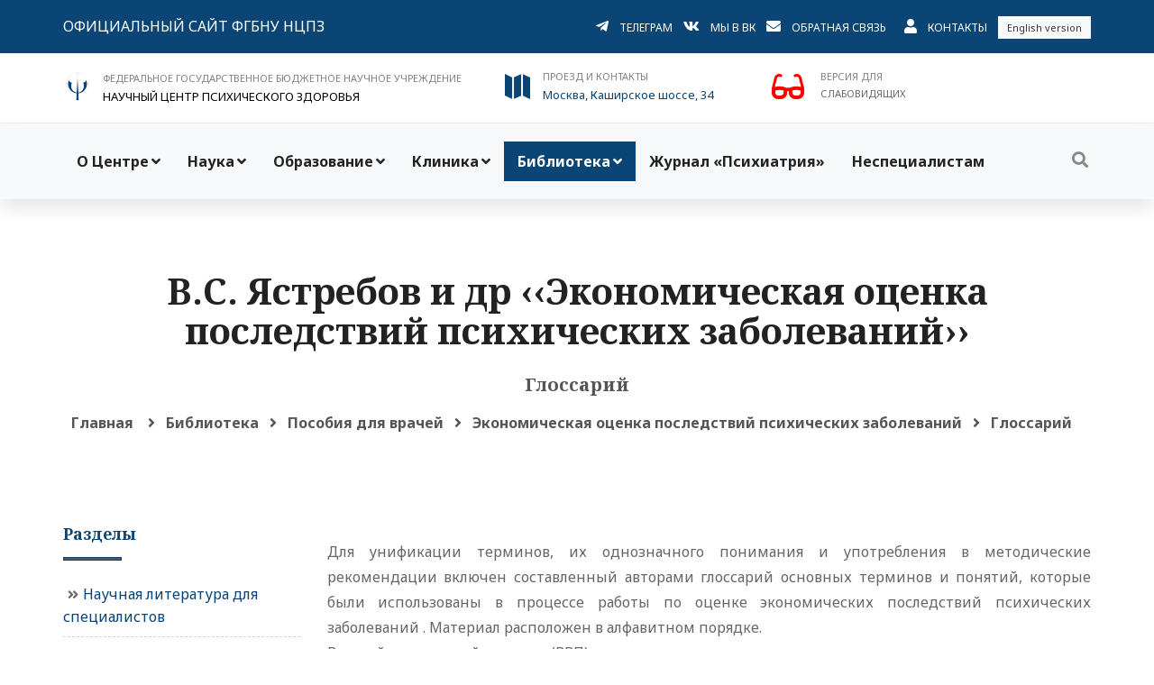

--- FILE ---
content_type: text/html; charset=UTF-8
request_url: https://ncpz.ru/lib/56/book/117/chapter/4
body_size: 16644
content:
<!DOCTYPE HTML PUBLIC "-//W3C//DTD HTML 4.01 Transitional//EN" "http://www.w3.org/TR/html4/loose.dtd">
<html xmlns:og="http://ogp.me/ns#">
<head prefix="og: http://ogp.me/ns# fb: http://ogp.me/ns/fb# article: http://ogp.me/ns/article#">

<!--Научный центр психического здоровья - Psychiatry.Ru-->
<meta http-equiv="Content-Type" content="text/html; charset=utf-8"/>
<meta http-equiv="cache-control" content="no-cache">
<meta http-equiv="ProgId" content="EditPlus">
<META NAME="autor" CONTENT="Mikhail Shabalin, MSK, RU">
<META NAME="keywords" CONTENT="НЦПЗ, Психиатрия, Снежневский, Тиганов, Смулевич, Дубницкая, Пантелеева, Цуцульковская, Концевой, Медведев, Козлова, Башина, Симашкова, Каледа, Олейчик, Бархатова, Крылова, Омельченко, Абрамова, Раюшкин, Дикая, расстройство, психопатология, аутизм, психический, психопатия,  психопат, аутизм, шизофрения, мания, депрессия, психоз, Эндогенные  расстройства, шизоид, аффективные состояния, шизоаффективные, обсессивно-компульсивные, фобия, фобические, соматоформные, дисморфофобия, пограничные, психосоматические, невроз, паранойя, галлюцинации, бред, псевдогаллюцинации, деперсонализация,(40), тоска, тревога, дистимия, истерия, психоневрологический,Психиатрия, Шизофрения, Депрессия, лечение, госпитализация, Mental Health, психическое здоровье, психиатр">
<META NAME="Ask" CONTENT="НЦПЗ, Психиатрия, Снежневский, Тиганов, Смулевич, Дубницкая, Пантелеева, Цуцульковская, Концевой, Медведев, Козлова, Башина, Симашкова, Каледа, Олейчик, Бархатова, Крылова, Омельченко, Абрамова, Раюшкин, Дикая, расстройство, психопатология, аутизм, психический, психопатия,  психопат, аутизм, шизофрения, мания, депрессия, психоз, Эндогенные  расстройства, шизоид, аффективные состояния, шизоаффективные, обсессивно-компульсивные, фобия, фобические, соматоформные, дисморфофобия, пограничные, психосоматические, невроз, паранойя, галлюцинации, бред, псевдогаллюцинации, деперсонализация,(40), тоска, тревога, дистимия, истерия, психоневрологический,Психиатрия, Шизофрения, Депрессия, лечение, госпитализация, Mental Health, психическое здоровье, психиатр">
<META NAME="description" CONTENT="Научный центр психического здоровья - Psychiatry.Ru">
<META NAME="abstact" CONTENT="Научный центр психического здоровья - Psychiatry.Ru">
<META NAME="page-topic" CONTENT="Научный центр психического здоровья - Psychiatry.Ru">
<META NAME="revisit" CONTENT="1 days">
<META NAME="robots" CONTENT="index,all">
<meta name="viewport" content="width=device-width, initial-scale=1.0"/>
<meta http-equiv="content-type" content="text/html; charset=UTF-8"/>
<meta property="og:title" content="ФГБНУ НЦПЗ. В.С. Ястребов и др &amp;lsaquo;&amp;lsaquo;Экономическая оценка последствий  психических заболеваний&amp;rsaquo;&amp;rsaquo;" /> 
<meta property="og:description" content="Для унификации терминов, их однозначного понимания и употребления в методические рекомендации включен составленный авторами глоссарий основных терминов и понятий, которые были использованы в процессе работы по оценке экономических последствий психических заболеваний " /> 
<meta property="og:image" content="https://ncpz.ru/images/socnet.png" />
<meta name="medium" content="news" /><TITLE>ФГБНУ НЦПЗ. В.С. Ястребов и др &lsaquo;&lsaquo;Экономическая оценка последствий  психических заболеваний&rsaquo;&rsaquo;</TITLE>
<!-- Favicon and Touch Icons -->
<link href="https://ncpz.ru/images/logoIcon.png" rel="shortcut icon" type="image/png">
<link href="https://ncpz.ru/images/logoIcon32.png" rel="apple-touch-icon">
<link href="https://ncpz.ru/images/logoIcon72.png" rel="apple-touch-icon" sizes="72x72">
<link href="https://ncpz.ru/images/logoIcon114.png" rel="apple-touch-icon" sizes="114x114">
<link href="https://ncpz.ru/images/logoIcon144.png" rel="apple-touch-icon" sizes="144x144">
<!-- капча -->
<script src='https://www.google.com/recaptcha/api.js'></script>

<!-- Stylesheet -->
<link href="https://ncpz.ru/css/bootstrap.min.css" rel="stylesheet" type="text/css">
<link href="https://ncpz.ru/css/animate.min.css" rel="stylesheet" type="text/css">
<link href="https://ncpz.ru/css/javascript-plugins-bundle.css" rel="stylesheet"/>

<link href="https://ncpz.ru/js/menuzord/css/menuzord.css" rel="stylesheet" type="text/css">
<link href="https://ncpz.ru/css/style-main.css" rel="stylesheet" type="text/css">
<link id="menuzord-menu-skins" href="https://ncpz.ru/css/menuzord-skins/menuzord-boxed.css" rel="stylesheet"/>

<link href="https://ncpz.ru/css/responsive.css" rel="stylesheet" type="text/css">
<link href="https://ncpz.ru/css/colors/theme-skin-color-set3.css" rel="stylesheet" type="text/css">
<link href="https://ncpz.ru/css/preloader.css" rel="stylesheet" type="text/css">
<link href="https://ncpz.ru/css/font-awesome5.css" rel="stylesheet" type="text/css">
<link href="https://ncpz.ru/css/fa/all.css" rel="stylesheet" type="text/css">
<link href="https://ncpz.ru/js/timeline-cp-responsive-vertical/timeline-cp-responsive-vertical.css" rel="stylesheet" type="text/css">
<link href="https://ncpz.ru/js/timeline-cd-horizontal/css/timeline-cd-horizontal.css" rel="stylesheet" type="text/css">
<link href="https://ncpz.ru/js/timeline-horizontal-vertical/css/timeline-horizontal-vertical.css" rel="stylesheet" type="text/css">
<link href="https://ncpz.ru/js/timeline-cd-vertical/css/timeline-cd-vertical.css" rel="stylesheet" type="text/css">


<!-- <link href="/css/jquery-ui.min.css" rel="stylesheet" type="text/css"> -->
<!-- CSS | menuzord megamenu skins -->

<!-- CSS | Main style file -->
<!-- CSS | Preloader Styles -->
<!-- CSS | Custom Margin Padding Collection -->
<link href="https://ncpz.ru/css/custom-bootstrap-margin-padding.css" rel="stylesheet" type="text/css">
<!-- CSS | Responsive media queries -->
<!-- <link href="/js/menuzord/css/menuzord-animations.css" rel="stylesheet" type="text/css"> -->
<!-- CSS | Style css. This is the file where you can place your own custom css code. Just uncomment it and use it. -->
<!-- <link href="css/style.css" rel="stylesheet" type="text/css"> -->





<!-- external javascripts -->
<script src="https://ncpz.ru/js/jquery.js"></script>
<script src="https://ncpz.ru/js/popper.min.js"></script>
<script src="https://ncpz.ru/js/bootstrap.min.js"></script>
<script src="https://ncpz.ru/js/javascript-plugins-bundle.js"></script>
<script src="https://ncpz.ru/js/menuzord/js/menuzord.js"></script>
<script src="https://ncpz.ru/js/timeline-cd-horizontal/js/timeline-cd-horizontal.js"></script>
<script src="https://ncpz.ru/js/timeline-horizontal-vertical/js/timeline-horizontal-vertical.min.js"></script>
<script src="https://ncpz.ru/js/timeline-horizontal-vertical/js/custom.js"></script>
<script src="https://ncpz.ru/js/timeline-cd-vertical/js/timeline-cd-vertical.js"></script>

<!-- CSS | Theme Color -->
<link href="https://ncpz.ru/css/ncpz.css" rel="stylesheet" type="text/css">
<!-- <link href="/css/special/ncpz.css" rel="stylesheet" type="text/css"> -->



<!-- JS | jquery plugin collection for this theme -->
<!-- <script src="/js/jquery-plugin-collection.js"></script> -->

<!-- HTML5 shim and Respond.js for IE8 support of HTML5 elements and media queries -->
<!-- WARNING: Respond.js doesn't work if you view the page via file:// -->
<!--[if lt IE 9]>
  <script src="https://oss.maxcdn.com/html5shiv/3.7.2/html5shiv.min.js"></script>
  <script src="https://oss.maxcdn.com/respond/1.4.2/respond.min.js"></script>
<![endif]-->

	<div id="preloader">
		<div id="spinner">
		  <img src="https://ncpz.ru/images/preloaders/ncpz_pre.gif" alt="">
		</div>
	</div>
	
</head>
<body class="">
<div id="wrapper">
	<header id="header" class="header header-layout-type-header-3rows">
		<div class="header-top d-block d-print-none">
			<div class="container">
				<div class="row">
					<div class="col-12 col-md-4 pt-sm-2 pb-sm-2 pt-md-3 pb-md-3">
						<ul class="list-inline text-center text-md-left">
							<li class="list-inline-item">
								<a href="https://ncpz.ru" class="font-16 text-uppercase">Официальный сайт ФГБНУ НЦПЗ</a>
							</li>
						</ul>
					</div>

					<div class="col-12 col-md-8 float-right float-sm-none pt-sm-2 pb-sm-2 pt-md-3 pb-md-3">
						<ul class="list-inline text-center text-md-right">
							<li class="list-inline-item">
								<i class="fab fa-telegram-plane font-16 d-sm-block"></i>
							</li>
							<li class="list-inline-item">
								<a href="https://t.me/psychiatry_ru" class="font-12 text-uppercase mb-1">Телеграм</a>
							</li>
							<li class="list-inline-item">
								<i class="fab fa-vk font-16 d-sm-block"></i>
							</li>
							<li class="list-inline-item">
								<a href="https://vk.com/public220368599" class="font-12 text-uppercase mb-1">Мы в ВК</a>
							</li>
							<li class="list-inline-item">
								<i class="fa fa-envelope font-16 d-sm-block"></i>
							</li>
							<li class="list-inline-item">
								<a href="#" data-toggle="modal" data-target="#modal_back_form" class="font-12 text-uppercase mb-1">Обратная связь</a>
							</li>
							<li class="list-inline-item ml-2">
								<i class="fa fa-user font-16 d-sm-block"></i>
							</li>
							<li class="list-inline-item">
								<a href="/stat/19" class="font-12 text-uppercase"> Контакты</a>
							</li>
							<li class="list-inline-item d-sm-block d-md-inline">
									<a class="bg-light p-5 text-dark font-11 pl-10 pr-10" href="https://ncpz-ru.translate.goog/?_x_tr_sl=auto&_x_tr_tl=en&_x_tr_hl=ru&_x_tr_pto=wapp">English version</a>
							</li>
						</ul>
					</div>
				</div>
			</div>
		</div>
		<div class="header-middle p-0 bg-lightest text-sm-center mt-3 mb-3">
			<div class="container pt-0 pb-0">
				<div class="row">
					<div class="col-12 d-none d-print-block">
						<ul class="list-inline text-center text-md-left">
							<li class="list-inline-item">
								<i class="logo logo-ncpz-logo text-primary font-64 mt-5 d-sm-block"></i>
							</li>
							<li class="list-inline-item text-left">
								<span class="font-16 text-gray text-uppercase"> ФЕДЕРАЛЬНОЕ ГОСУДАРСТВЕННОЕ БЮДЖЕТНОЕ НАУЧНОЕ УЧРЕЖДЕНИЕ</span>
								<p class="font-20 text-black m-0"> НАУЧНЫЙ ЦЕНТР ПСИХИЧЕСКОГО ЗДОРОВЬЯ</p>
							</li>
						</ul>
					</div>
				</div>
				<div class="row">
					<div class="col-xs-12 col-sm-12 col-md-12 col-lg-5 mt-0 mt-sm-15 d-block d-print-none">
						<ul class="list-inline text-center text-md-left">
							<li class="list-inline-item">
								<i class="logo logo-ncpz-logo text-primary font-32 mt-5 d-sm-block"></i>
							</li>
							<li class="list-inline-item">
								<span class="font-11 text-gray text-uppercase"> ФЕДЕРАЛЬНОЕ ГОСУДАРСТВЕННОЕ БЮДЖЕТНОЕ НАУЧНОЕ УЧРЕЖДЕНИЕ</span>
								<p class="font-13 text-black m-0"> НАУЧНЫЙ ЦЕНТР ПСИХИЧЕСКОГО ЗДОРОВЬЯ</p>
							</li>
						</ul>
					</div>


					<div class="col-xs-12 col-sm-12 col-md-6 col-lg-3 mt-0 mt-sm-15 d-block d-print-none">
						<ul class="list-inline text-center text-md-left">
							<li class="list-inline-item">
								<i class="icon_map text-primary font-32 mt-5 d-sm-block"></i>
							</li>
							<li class="list-inline-item text-left"><a href='/stat/19'>
								<span class="font-11 text-gray text-uppercase">Проезд и контакты</span>
								<p class="font-13 m-0">Москва, Каширское шоссе, 34</p>
								</a>
							</li>
						</ul>
					</div>
					
					<!-- <div class="col-xs-6 col-sm-6 col-md-2 mt-0 mt-sm-15 d-block d-print-none">
						<ul class="list-inline text-center text-md-left">
							<li class="list-inline-item">
								<i class="icon_mobile text-primary font-32 mt-5 d-sm-block"></i>
							</li>
							<li class="list-inline-item text-left">
								<span class="font-11 text-gray text-uppercase">Справочная</span>
								<p class="font-13 m-0"> +7 (495) 109-0393</p>
							</li>
						</ul>
					</div> -->

					<div class="col-xs-12 col-sm-12 col-md-6 col-lg-3 mt-sm-15 d-block d-print-none">
						<form method=post><input type=hidden name=slabo value=1>
							<ul class="list-inline text-center text-md-left">
							<li class="list-inline-item">
								<button type=submit class='special' style='cursor: pointer;'><span class="fa fa-glasses"></span></button>
							</li>
							<li class="list-inline-item text-left">
								<span class="font-11 text-gray text-uppercase">Версия для</span>
								<p class="font-11 m-0 text-uppercase">слабовидящих</p>
							</li>				  
							</ul>
						</form>
					</div>		  
				</div>
			</div>
		</div>

		<div class="header-nav d-block d-print-none">
			<div class="header-nav-wrapper navbar-scrolltofixed">
				<div class="menuzord-container header-nav-container bg-light">
					<div class="container position-relative">
						<div class="row header-nav-col-row">
							<div class="col-sm-auto align-self-center">
								<nav id="top-primary-nav" class="menuzord blue" data-effect="slide" data-animation="none" data-align="right">
									<ul id="main-nav" class="menuzord-menu">

									<li class="menu-item">
											<a href="http://www.ncpz.ru" title="О Центре">О Центре</a><ul class="dropdown"><li class="menu-item">
											<a href="/stat/49" title="Структура центра">Структура центра</a></li><li class="menu-item">
											<a href="/stat/17" title="История НЦПЗ">История НЦПЗ</a></li><li class="menu-item">
											<a href="/stat/225" title="Совет молодых ученых">Совет молодых ученых</a></li><li class="menu-item">
											<a href="/stat/325" title="Костромские школы молодых ученых">Костромские школы молодых ученых</a></li><li class="menu-item">
											<a href="/news/" title="Новости">Новости</a></li><li class="menu-item">
											<a href="/stat/245" title="Профсоюз">Профсоюз</a></li><li class="menu-item">
											<a href="/stat/237" title="Правовые документы">Правовые документы</a></li><li class="menu-item">
											<a href="/zakupki/" title="Закупки">Закупки</a></li><li class="menu-item">
											<a href="/stat/431" title="Противодействие коррупции">Противодействие коррупции</a></li><li class="menu-item">
											<a href="/stat/279" title="Вакансии">Вакансии</a></li><li class="menu-item">
											<a href="/stat/267" title="О сайте">О сайте</a></li></ul></li><li class="menu-item">
											<a href="/stat/238" title="Наука">Наука</a><ul class="dropdown"><li class="menu-item">
											<a href="/stat/49" title="Научные отделы и лаборатории">Научные отделы и лаборатории</a></li><li class="menu-item">
											<a href="/stat/308" title="Публикации сотрудников">Публикации сотрудников</a></li><li class="menu-item">
											<a href="/stat/195" title="Диссертационный совет">Диссертационный совет</a></li><li class="menu-item">
											<a href="/cond/0/diss/" title="Авторефераты диссертаций">Авторефераты диссертаций</a></li><li class="menu-item">
											<a href="/stat/564" title="Биоресурсная коллекция "НейроРесурс"">Биоресурсная коллекция "НейроРесурс"</a></li><li class="menu-item">
											<a href="/stat/271" title="Музей НЦПЗ">Музей НЦПЗ</a></li><li class="menu-item">
											<a href="/stat/99" title="Психометрические шкалы">Психометрические шкалы</a></li></ul></li><li class="menu-item">
											<a href="#" title="Образование">Образование</a><ul class="dropdown"><li class="menu-item">
											<a href="/stat/436" title="Сведения об образовательной организации">Сведения об образовательной организации</a><ul class="dropdown"><li class="menu-item">
											<a href="/sveden/common" title="Основные сведения">Основные сведения</a></li><li class="menu-item">
											<a href="/sveden/struct" title="Структура и органы управления образовательной организацией">Структура и органы управления образовательной организацией</a></li><li class="menu-item">
											<a href="/sveden/document" title="Документы">Документы</a></li><li class="menu-item">
											<a href="/stat/236" title="Образование">Образование</a></li><li class="menu-item">
											<a href="/stat/472" title="Образовательные стандарты и требования">Образовательные стандарты и требования</a></li><li class="menu-item">
											<a href="/stat/437" title="Руководство">Руководство</a></li><li class="menu-item">
											<a href="/stat/537" title="Педагогический состав">Педагогический состав</a></li><li class="menu-item">
											<a href="/stat/478" title="Материально-техническое обеспечение и оснащенность образовательного процесса. Доступная среда">Материально-техническое обеспечение и оснащенность образовательного процесса. Доступная среда</a></li><li class="menu-item">
											<a href="/stat/453" title="Стипендии и меры поддержки обучающихся">Стипендии и меры поддержки обучающихся</a></li><li class="menu-item">
											<a href="/stat/326" title="Платные образовательные услуги">Платные образовательные услуги</a></li><li class="menu-item">
											<a href="/stat/504" title="Финансово-хозяйственная деятельность">Финансово-хозяйственная деятельность</a></li><li class="menu-item">
											<a href="/stat/449" title="Вакантные места для приема (перевода) обучающихся">Вакантные места для приема (перевода) обучающихся</a></li><li class="menu-item">
											<a href="/stat/479" title="Международное сотрудничество">Международное сотрудничество</a></li><li class="menu-item">
											<a href="/stat/538" title="Сведения об условиях питания и охраны здоровья обучающихся">Сведения об условиях питания и охраны здоровья обучающихся</a></li></ul></li><li class="menu-item">
											<a href="/stat/450" title="Приемная кампания">Приемная кампания</a><ul class="dropdown"><li class="menu-item">
											<a href="/stat/300" title="Аспирантура">Аспирантура</a></li><li class="menu-item">
											<a href="/stat/298" title="Ординатура">Ординатура</a></li></ul></li><li class="menu-item">
											<a href="#" title="Информация для обучающихся">Информация для обучающихся</a><ul class="dropdown"><li class="menu-item">
											<a href="/stat/605" title="Ординаторам">Ординаторам</a><ul class="dropdown"><li class="menu-item">
											<a href="/stat/608" title="Нормативные основы обучения">Нормативные основы обучения</a></li><li class="menu-item">
											<a href="/stat/606" title="Электронные ресурсы">Электронные ресурсы</a></li></ul></li><li class="menu-item">
											<a href="/stat/604" title="Аспирантам">Аспирантам</a><ul class="dropdown"><li class="menu-item">
											<a href="/stat/607" title="Нормативные основы обучения">Нормативные основы обучения</a></li><li class="menu-item">
											<a href="/stat/606" title="Электронные ресурсы">Электронные ресурсы</a></li></ul></li><li class="menu-item">
											<a href="http://edu.1090393.ru" title="Электронная информационно-образовательная среда">Электронная информационно-образовательная среда</a></li></ul></li><li class="menu-item">
											<a href="/stat/585" title="Прикрепление для сдачи кандидатских экзаменов">Прикрепление для сдачи кандидатских экзаменов</a></li><li class="menu-item">
											<a href="/stat/586" title="Прикрепление для подготовки диссертации без освоения программ аспирантуры">Прикрепление для подготовки диссертации без освоения программ аспирантуры</a></li><li class="menu-item">
											<a href="/stat/241" title="Отдел непрерывного образования и профессионального развития">Отдел непрерывного образования и профессионального развития</a></li><li class="menu-item">
											<a href="/stat/276" title="Студенческий научный кружок">Студенческий научный кружок</a></li><li class="menu-item">
											<a href="/stat/518" title="Учебные пособия">Учебные пособия</a></li></ul></li><li class="menu-item">
											<a href="/stat/590" title="Клиника">Клиника</a><ul class="dropdown"><li class="menu-item">
											<a href="#" title="Консультативно – диагностический прием">Консультативно – диагностический прием</a><ul class="dropdown"><li class="menu-item">
											<a href="/stat/575" title="Амбулаторный прием взрослых">Амбулаторный прием взрослых</a></li><li class="menu-item">
											<a href="/stat/581" title="Амбулаторный прием детей">Амбулаторный прием детей</a></li><li class="menu-item">
											<a href="/stat/589" title="Служба охраны материнского психического здоровья">Служба охраны материнского психического здоровья</a></li></ul></li><li class="menu-item">
											<a href="#" title="Госпитализация">Госпитализация</a><ul class="dropdown"><li class="menu-item">
											<a href="/stat/576" title="Госпитализация взрослых">Госпитализация взрослых</a></li><li class="menu-item">
											<a href="/stat/577" title="Госпитализация детей">Госпитализация детей</a></li><li class="menu-item">
											<a href="/stat/578" title="Правила внутреннего распорядка">Правила внутреннего распорядка</a></li><li class="menu-item">
											<a href="/stat/579" title="Передачи пациентам">Передачи пациентам</a></li></ul></li><li class="menu-item">
											<a href="/stat/22" title="Платные услуги">Платные услуги</a></li><li class="menu-item">
											<a href="/stat/247" title="Клинические отделения">Клинические отделения</a></li><li class="menu-item">
											<a href="https://forms.yandex.ru/u/69672552d046880f3cdab014/" title="Анкета для оценки качества оказания услуг в стационаре">Анкета для оценки качества оказания услуг в стационаре</a></li><li class="menu-item">
											<a href="/otzyv/" title="Отзывы">Отзывы</a></li></ul></li><li class="menu-item active">
											<a href="/stat/239" title="Библиотека">Библиотека</a><ul class="dropdown"><li class="menu-item">
											<a href="/stat/337" title="Научная литература для специалистов">Научная литература для специалистов</a></li><li class="menu-item">
											<a href="/stat/281" title="Материалы конференций">Материалы конференций</a></li><li class="menu-item">
											<a href="/cond/0/diss/" title="Авторефераты диссертаций">Авторефераты диссертаций</a></li><li class="menu-item">
											<a href="/stat/56" title="Пособия для врачей">Пособия для врачей</a></li><li class="menu-item">
											<a href="/stat/163" title="Болезнь и творчество">Болезнь и творчество</a></li><li class="menu-item">
											<a href="/gal/artworks" title="Галерея">Галерея</a></li><li class="menu-item">
											<a href="/stat/430" title="Документы WPA">Документы WPA</a></li></ul></li><li class="menu-item">
											<a href="/stat/74" title="Журнал «Психиатрия»">Журнал «Психиатрия»</a></li><li class="menu-item">
											<a href="/stat/128" title="Неспециалистам">Неспециалистам</a></li>									
									</ul>
								</nav>
							</div>

							<div class="col-sm-auto ml-auto align-self-center">
								<ul class="list-inline nav-side-icon-list">
									<li class="hidden-mobile-mode"><a href="#" id="top-nav-search-btn"><i class="search-icon fa fa-search"></i></a></li>
								</ul>
								<div id="top-nav-search-form" class="clearfix">
									<form action="https://ncpz.ru/search/" method="POST" id="searchform">
									<input class="" type="text" name="searchterm" id="searchinput" placeholder="Введите поисковый запрос и нажмите Enter" autocomplete="off" onblur="if(this.value == '') { this.value ='Поиск'; }" onfocus="if(this.value =='Поиск') { this.value = ''; }"  >
									</form>
									<a href="#" id="close-search-btn"><i class="fa fa-times"></i></a>
								</div>
							</div>
						</div>
					</div>
				</div>

				<div class="row d-block d-xl-none">
					<div class="col-12">
						<nav id="top-primary-nav-clone" class="menuzord d-block d-xl-none default menuzord-color-default menuzord-border-boxed menuzord-responsive" data-effect="slide" data-animation="none" data-align="right">
							<ul id="main-nav-clone" class="menuzord-menu menuzord-right menuzord-indented scrollable">
							</ul>
						</nav>
					</div>
				</div>
			</div>
		</div>
	</header>
</div>



	
	<!-- Modal - Форма обратной связи -->
              <div class="modal fade" id="modal_back_form" tabindex="-1" role="dialog" aria-labelledby="myModalLabel">
			    <div class="modal-dialog modal-lg" role="document">
				 <div class="modal-content">
				    <div class="border-1px p-25">
						<button type="button" class="close p-10 mr-10 mt-10 font-24" data-dismiss="modal" aria-label="Закрыть"><span aria-hidden="true">&times;</span></button>
						<div class="border-10px p-30">
							<form method="post">
							<h4 class="heading-title">Форма обратной связи</h4>
							<div class="form-group">
								<div class="row">
									<div class="form-group col-md-12">
										<select class="form-control" name='razdel'>
											<option value=1>Вопрос по работе сайта</option>
											<option value=2>Вопрос специалисту</option>
											<option value=3>Вопрос в администацию клиники</option>
											<option value=4>Приемная комиссия</option>
										</select>
									</div>
								</div>
								<div class="row">	
									<div class="form-group col-md-6">
										<label>Адрес email</label>
										<input type="email" name="email" class="form-control">
									</div>
									
									<div class="form-group col-md-6">
										<label>Имя</label>
										<input type="name" name="name" class="form-control">
									</div>
								</div>	
								
								<div class="row">
									<div class="form-group col-md-12">
										<label>Текст сообщения</label>
										<textarea name='message' class="form-control"rows="6"></textarea>
									</div>
								</div>

								<div class="row">
									<div class="g-recaptcha form-group col-md-12" data-sitekey="6LfAWSMUAAAAAOFB2cde7anQKL_g_KDj-SvN9Ceu">
									</div>
								</div>
								

								
								<div class="row">
									<div class="form-group col-md-12">
										<button type="submit" class="btn btn-default">Отправить сообщение</button>
									</div>
								</div>
							</div>
							<input type="hidden" name="new_post" value="1">
							</form>
						</div>
                    </div>
                  </div>
                </div>
              </div>
	<!-- Modal - Форма обратной связи -->			  
	
  </header>
  
     

 <div class="main-content">

 <section class="page-title tm-page-title text-inverted page-title-standar bg-lightest">
      <div class="container padding-medium">
        <div class="row">
		<div class="col-md-12 title-content text-center">
						  <h3 class='title'>В.С. Ястребов и др &lsaquo;&lsaquo;Экономическая оценка последствий  психических заболеваний&rsaquo;&rsaquo;</h3><h5 class='subtitle'>Глоссарий</h5>			<nav class="breadcrumbs mt-10" role="navigation" aria-label="Breadcrumbs">
              	<div class="breadcrumbs">
                <span><a href="https://ncpz.ru/">Главная</a></span>
				<span><i class="fa fa-angle-right"></i></span><span><a href='https://ncpz.ru/stat/239'>Библиотека</a></span><span><i class="fa fa-angle-right"></i></span><span><a href='https://ncpz.ru/stat/56'>Пособия для врачей</a></span><span><i class="fa fa-angle-right"></i></span><span><a href='https://ncpz.ru/lib/56/book/117'>Экономическая оценка последствий  психических заболеваний</a></span><span><i class="fa fa-angle-right"></i></span><span>Глоссарий</span>				</div>
			</nav>
           </div>
        </div>
      </div>
</section>

	<section>
		<div class="container mt-10 mb-10 pt-0 pb-10">
			<div class="row justify-content-center">
				<div class="col-md-9 order-1 order-md-2">
				<div class="blog-posts">
						<article class="post clearfix mb-0">
							<div class='text-justify'>
<p>Для унификации терминов, их однозначного понимания и употребления в методические рекомендации включен составленный авторами глоссарий основных терминов и понятий, которые были использованы в процессе работы по оценке экономических последствий психических заболеваний . Материал расположен в алфавитном порядке.<br />
Валовой внутренний продукт (ВВП) &ndash; совокупная стоимость товаров и услуг, произведенных в стране в течение года.<br />
Валовой национальный продукт (ВНП) &ndash; валовой внутренний продукт, дополненный доходами от внешнеторговой и международной деятельности.<br />
Здоровье &ndash; состояние полного физического, душевного и социального благополучия, а не только отсутствие болезней и физических нарушений.<br />
Индекс &ndash; относительный показатель, выражающий отношение уровня данного явления к его уровню в прошлое время или к уровню аналогичного явления.<br />
Индекс QALY &ndash; индекс, отражающий качественно прожитые годы.<br />
Обеспечение справедливости &ndash; распределение служб здравоохранения среди населения таким образом, чтобы обеспечить равный физический, финансовый и социальный доступ к медицинской помощи каждому человеку, а также, чтобы затраты, связанные с медицинской помощью, были поделены между людьми или группами людей пропорционально их доходу.<br />
Планирование здравоохранения &ndash; упорядоченный процесс развития учреждений и служб здравоохранения, основанный на выявлении неудовлетворенных потребностей, определении ресурсов, необходимых для их удовлетворения, установлении очередности реальных и выполнимых целей, а также на планировании административных мер, способствующих выполнению этих целей. При планировании учитываются не только вопросы адекватности, действенности и продуктивности служб здравоохранения, но также те факторы социального и индивидуального поведения, которые воздействуют на здоровье индивидуума и общества.<br />
Психическое здоровье &ndash; это отсутствие психических или поведенческих расстройств; состояние субъективно ощущаемого благополучия и комфорта с достижением личностью ее цельности, определяющей ее функционирование, которая принимается как самой личностью, так и социальным окружением.<br />
Приоритеты здоровья &ndash; научнообоснованная область проблемных ситуаций в здоровье, приводящих к наиболее ощутимым потерям общества. Часть этих потерь может быть предотвращена.<br />
Приоритеты здравоохранения &ndash; направления развития учреждений и служб системы здравоохранения, которые соответствуют первоочередным задачам системы по разрешению выявленных или предполагаемым проблемам. Приоритеты могут быть в области услуг, групп населения, методологии оказания медицинской помощи или же результатов. Отсюда следует, что обоснование выделенных приоритетов в здравоохранении тесно связано с научным обоснованием приоритетов в здоровье посредством экспертной оценки потенциально устранимых потерь в здоровье населения или его групп возможностями здравоохранения.<br />
Политика в здравоохранении &ndash; постановка целей в здравоохранении и система долгосрочных мер по достижению этих целей; область изучения и практики, в которой определяются приоритеты и ценности, лежащие в основе распределения ресурсов здравоохранения.<br />
Экономическая политика в психиатрии &ndash; совокупность текущих и долгосрочных мер экономического характера, способствующих наиболее полному удовлетворению потребностей населения в психиатрической помощи, повышению ее качества и доступности, а также предоставлению потребителю возможности выбора ее форм.<br />
Экономика &ndash; хозяйство, совокупность средств, объектов и процессов, используемых для жизни, удовлетворения потребностей путем создания необходимых благ и услуг; наука о хозяйстве, способах его ведения и отношений между людьми.<br />
Экономика здравоохранения &ndash; система знаний о формах, методах и результатах хозяйственной деятельности в области медицины, а также об эффективности мер по охране здоровья населения и их влиянии на производство валового внутреннего продукта. <br />
Экономика здоровья &ndash; экономическая оценка развития здоровья или потерь общества в здоровье, а также оценка вклада здоровья в экономику.<br />
Экономические оценки &ndash; определение стоимости (экономических последствий) болезни, а также измерение и сопоставление затрат и результатов альтернативных вариантов оказания медицинской помощи. В настоящее время используется 5 основных методов экономических оценок:<br />
&bull;&nbsp;&nbsp; &nbsp;метод оценки &laquo;стоимости болезни&raquo; (CA &ndash; cost of illness analysis) &ndash; позволяет определить экономические последствия заболевания как на индивидуальном уровне, так и для определенной группы пациентов, а также на уровне общества; <br />
&bull;&nbsp;&nbsp; &nbsp;метод &laquo;минимизации затрат&raquo; &ndash; (CMA &ndash; cost minimization analysis) &ndash; используется для выбора рационального метода лечения одной и той же болезни. Метод применяется в тех случаях, когда результаты альтернативных методов диагностики и лечения оказываются идентичными;<br />
&bull;&nbsp;&nbsp; &nbsp;метод &laquo;затраты &ndash; эффективность&raquo; &ndash; (CEA &ndash; costeffectiveness analysis) &ndash; помогает определить те виды лечения, которые обладают наибольшей клинической эффективностью. При этом оценивается не только клиническая эффективность, но и стоимость лечения, т.е. рассчитываются затраты, приходящиеся на единицу эффективности, получаемой в результате применения определенной технологии ведения больного;<br />
&bull;&nbsp;&nbsp; &nbsp;метод &laquo;затраты &ndash; полезность&raquo; &ndash; (CUA &ndash; costutility analysis) &ndash; позволяет учесть качественную сторону лечения болезней. Оценкам подвергаются не только затраты на лечение, но и продленные годы жизни с учетом ее качества, обусловленные состоянием здоровья больного (индекс QALY);<br />
&bull;&nbsp;&nbsp; &nbsp;метод &laquo;затраты &ndash; выгоды&raquo; &ndash; (CBA &ndash; costbenefit analysis) &ndash; предполагает оценку и затрат, и эффективности лечения в денежном выражении. В результате рассчитывается прямая выгода от применения новых технологий и новых препаратов.<br />
Первый метод оценок (CA) построен на учете только затрат и является сугубо экономическим; в основе остальных четырех методов (CMA, CEA, CUA, CBA) лежит учет не только затрат, но и клинических аргументов в пользу выбора того или иного подхода к лечению. Эти методы получили название клиникоэкономических.<br />
Экономическая оценка последствий психических заболеваний (стоимость психических заболеваний, бремя психических заболеваний, груз психических заболеваний) &ndash; государственные вложения в систему оказания помощи психически больным и потери, которое несет общество вследствие психического нездоровья населения. Кроме того, это понятие включает в себя бремя, которое испытывает сам больной и его ближайшее окружение, связанное с психическим заболеванием. Может быть оценено в денежном выражении путем проведения стоимостного анализа болезни (СА). Однако не все составляющие стоимости психических заболеваний можно подсчитать в денежном эквиваленте (например, неосязаемые затраты). Они либо остаются за рамками стоимостного анализа, либо требуют дополнительных исследований. Для оценки принимаются только те компоненты, которые поддаются денежному выражению. В связи с этим оцениваются прямые расходы, связанные с наличием данного заболевания в населении, и косвенные потери, обусловленные исключением психически больных из производственного процесса:<br />
&bull;&nbsp;&nbsp; &nbsp;прямые расходы &ndash; показатели фактического использования ресурсов, связанных с оказанием медицинской, социальной, образовательной и других видов помощи психически больным, а также индивидуальные расходы потребителей психиатрической помощи на получение этих видов помощи;<br />
&bull;&nbsp;&nbsp; &nbsp;косвенные потери &ndash; показатели потерь общества вследствие психических заболеваний. Выражаются величиной непроизведенного ВВП в результате временной и стойкой нетрудоспособности, смертности в трудоспособном возрасте и др.;<br />
&bull;&nbsp;&nbsp; &nbsp;неосязаемые затраты &ndash; факторы, которые сложно представить в денежном выражении. Например, боль и страдание пациентов и их ближайшего окружения, нарушение отношений в семье, упущенные возможности профессионального и карьерного роста, ограничения в культурной и общественной деятельности и пр. Указанные факторы обычно остаются за рамками стоимостного анализа и экономических оценок последствий заболевания.</p></div>
						</article>
					</div>
				</div>
				
				<div class="col-12 order-2 order-md-1 col-md-3 d-none d-md-block d-print-none">
											<div class="sidebar sidebar-left mb-10 pt-10 pb-10" >

								  <div class="widget">
									<h5 class="widget-title line-bottom">Разделы</h5>
									<div class="categories">
									  <ul class="list-border theme-colored">

										<li><span class='fa fa-angle-double-right animated font-14 p-5'></span><a href=https://ncpz.ru//stat/337>Научная литература для специалистов</a></li><li><a href=https://ncpz.ru/stat/281>Материалы конференций</a></li><li><a href=https://ncpz.ru/cond/0/diss/>Авторефераты диссертаций</a></li><li><a href=https://ncpz.ru/stat/56>Пособия для врачей</a></li><li><a href=https://ncpz.ru/stat/163>Болезнь и творчество</a></li><li><a href=https://ncpz.ru/gal/artworks>Галерея</a></li><li><a href=https://ncpz.ru/stat/430>Документы WPA</a></li>									  </ul>
									</div>
								  </div>
								  								  <div class="widget">
									<h5 class="widget-title line-bottom">Новости</h5>
									<div class="latest-posts">
									 

										<article class="post media-post clearfix pb-0 mb-10 mt-0" >
<div class="post-right">
<p class="post-title mt-0"><a href="/newscomplete/1001">Межведомственный подход к защите психического здоровья детей: итоги конференции на Камчатке</a></p>
<p>27 января, 2026</p>
</div>
</article>
<article class="post media-post clearfix pb-0 mb-10 mt-0" >
<div class="post-right">
<p class="post-title mt-0"><a href="/newscomplete/1000">Биоресурсная коллекция «НейроРесурс» вошла в состав НАСБИО</a></p>
<p>22 января, 2026</p>
</div>
</article>
<article class="post media-post clearfix pb-0 mb-10 mt-0" >
<div class="post-right">
<p class="post-title mt-0"><a href="/newscomplete/999">Цена эволюции: выявлены точки уязвимости генома, связанные с нарушением психики у детей</a></p>
<p>19 января, 2026</p>
</div>
</article>
<article class="post media-post clearfix pb-0 mb-10 mt-0" >
<div class="post-right">
<p class="post-title mt-0"><a href="/newscomplete/998">В НЦПЗ увеличено количество бюджетных мест в ординатуру</a></p>
<p>14 января, 2026</p>
</div>
</article>
<article class="post media-post clearfix pb-0 mb-10 mt-0" >
<div class="post-right">
<p class="post-title mt-0"><a href="/newscomplete/997">150 лет со дня рождения академика В.А. Гиляровского</a></p>
<p>07 января, 2026</p>
</div>
</article>

									</div>
								  </div>

								  
						 </div>				</div>
	
			</div>		
		</div>		
	
		</section>

</div>
  <!-- end main-content -->  
  
 <!-- Footer -->

 <footer id="footer" class="footer d-block d-print-none">
    <div class="footer-widget-area">
      <div class="p-90">
        <div class="row">
          <div class="col-12 col-md-6 col-lg-2 сol-xl-1">
            <div class="tm-widget-contact-info contact-info-style1 contact-icon-theme-colored1">
              <div class="thumb text-center">
                <img alt="" src="https://ncpz.ru/images/logo-wt.png">
              </div>
            </div>
          </div>
          <div class="col-md-6 col-lg-3 col-xl-3">
            <div class="widget widget_nav_menu">
              <h4 class="widget-title widget-title-line-bottom line-bottom-theme-colored1">Страницы</h4>
              <ul>
                <li><a href="https://ncpz.ru">Главная</a></li>
                <li><a href="https://ncpz.ru/stat/238">Научная работа</a></li>
                <li><a href="https://ncpz.ru/stat/236">Образовательная деятельность</a></li>
                <li><a href="https://ncpz.ru/stat/436">Сведения об образовательной организации</a></li>
                <li><a href="https://ncpz.ru/stat/247">Клиника</a></li>
                <li><a href="https://ncpz.ru/stat/239">Библиотека</a></li>
                <li><a href="https://ncpz.ru/stat/128">Неспециалистам</a></li>
                <li><a href="https://ncpz.ru/stat/74">Журнал "Психиатрия"</a></li>
                <li><a href="https://ncpz.ru/stat/19">Контакты</a></li>
              </ul>
            </div>
          </div>

          <div class="col-12 ol-md-6 col-lg-3 col-xl-3">
            <div class="widget widget_nav_menu">
              <h4 class="widget-title widget-title-line-bottom line-bottom-theme-colored1">Важные ссылки</h4>
              <ul>
                <li><a href="https://ncpz.ru/stat/49">Структура НЦПЗ</a></li>
                <li><a href="https://ncpz.ru/news/">Новости</a></li>
                <li><a href="https://ncpz.ru/stat/237">Правовая информация</a></li>
                <li><a href="https://ncpz.ru/stat/267">О сайте</a></li>
                <li><a href="https://ncpz.ru/stat/195">Диссертационный совет</a></li>
                <li><a href="https://ncpz.ru/stat/128">Неспециалистам</a></li>
                <li><a href="https://ncpz.ru/stat/279">Вакансии</a></li>
              </ul>
            </div>
          </div>

          <div class="col-12 col-md-6 col-lg-3 col-xl-3">
            <div class="widget widget_nav_menu">
              <h4 class="widget-title widget-title-line-bottom line-bottom-theme-colored1">Контакты</h4>
              <ul>
                <li>+7 (495) 109-0393</li>
                <li><a href="mailto:ncpz@ncpz.ru">ncpz@ncpz.ru</a></li>
                <li><a href="https://ncpz.ru/stat/19" class="lineheight-20">115522, г.Москва, Каширское шоссе, д.34</a>
                <li>
<script type="text/javascript">
						(function (d, w, c) {
							(w[c] = w[c] || []).push(function() {
								try {
									w.yaCounter28107309 = new Ya.Metrika({
										id:28107309,
										clickmap:true,
										trackLinks:true,
										accurateTrackBounce:true,
										webvisor:true
									});
								} catch(e) { }
							});

							var n = d.getElementsByTagName("script")[0],
								s = d.createElement("script"),
								f = function () { n.parentNode.insertBefore(s, n); };
							s.type = "text/javascript";
							s.async = true;
							s.src = "https://mc.yandex.ru/metrika/watch.js";

if (w.opera == "[object Opera]") {
	d.addEventListener("DOMContentLoaded", f, false);
} else { f(); }
	})(document, window, "yandex_metrika_callbacks");
</script>
<a href="https://metrika.yandex.ru/stat/?id=28107309&amp;from=informer" target="_blank" rel="nofollow"><img src="https://informer.yandex.ru/informer/28107309/3_0_FFFFFFFF_FFFFFFFF_0_pageviews" alt="Яндекс.Метрика" title="Яндекс.Метрика: данные за сегодня (просмотры, визиты и уникальные посетители)" class="ym-advanced-informer" data-cid="28107309" data-lang="ru" /></a>
  <noscript><div><img src="https://mc.yandex.ru/watch/28107309" style="position:absolute; left:-9999px;" alt="" /></div></noscript>
  
<!-- Top.Mail.Ru counter -->
<script type="text/javascript">
var _tmr = window._tmr || (window._tmr = []);
_tmr.push({id: "12920", type: "pageView", start: (new Date()).getTime()});
(function (d, w, id) {
  if (d.getElementById(id)) return;
  var ts = d.createElement("script"); ts.type = "text/javascript"; ts.async = true; ts.id = id;
  ts.src = "https://top-fwz1.mail.ru/js/code.js";
  var f = function () {var s = d.getElementsByTagName("script")[0]; s.parentNode.insertBefore(ts, s);};
  if (w.opera == "[object Opera]") { d.addEventListener("DOMContentLoaded", f, false); } else { f(); }
})(document, window, "tmr-code");
</script>
<noscript><div><img src="https://top-fwz1.mail.ru/counter?id=12920;js=na" style="position:absolute;left:-9999px;" alt="Top.Mail.Ru" /></div></noscript>
<!-- /Top.Mail.Ru counter -->

<!-- Top.Mail.Ru logo -->
<a href="https://top-fwz1.mail.ru/jump?from=12920">
<img src="https://top-fwz1.mail.ru/counter?id=12920;t=479;l=1" height="31" width="88" alt="Top.Mail.Ru" style="border:0;" /></a>
<!-- /Top.Mail.Ru logo -->

                    <!--
                          <p class="text-white mb-5 mt-15">Подписаться на рассылку новостей</p>
                          <form id="footer-mailchimp-subscription-form" class="newsletter-form mt-10">
                                  <label class="display-block" for="mce-EMAIL"></label>
                                  <div class="input-group">
                                    <input type="email" value="" name="subscribe_email" placeholder="Ваш Email"  class="form-control" data-height="37px" id="mce-EMAIL">
                                    <span class="input-group-btn">
                                        <button type="submit" class="btn btn-colored btn-theme-colored m-0"><i class="fa fa-paper-plane-o text-white"></i></button>
                                    </span>
                                  </div>
                                </form>
                    -->
                                <!-- Mailchimp Subscription Form Validation-->
                                <!-- <script type="text/javascript">
                                  $('#footer-mailchimp-subscription-form').ajaxChimp({
                                      callback: mailChimpCallBack,
                                      url: '//thememascot.us9.list-manage.com/subscribe/post?u=a01f440178e35febc8cf4e51f&amp;id=49d6d30e1e'
                                  });

                                  function mailChimpCallBack(resp) {
                                      // Hide any previous response text
                                      var $mailchimpform = $('#footer-mailchimp-subscription-form'),
                                          $response = '';
                                      $mailchimpform.children(".alert").remove();
                                      console.log(resp);
                                      if (resp.result === 'success') {
                                          $response = '<div class="alert alert-success"><button type="button" class="close" data-dismiss="alert" aria-label="Close"><span aria-hidden="true">&times;</span></button>' + resp.msg + '</div>';
                                      } else if (resp.result === 'error') {
                                          $response = '<div class="alert alert-danger"><button type="button" class="close" data-dismiss="alert" aria-label="Close"><span aria-hidden="true">&times;</span></button>' + resp.msg + '</div>';
                                      }
                                      $mailchimpform.prepend($response);
                                  }
                                </script> -->
                  </li>
                  <ul class="styled-icons icon-dark icon-theme-colored1 icon-rounded clearfix mt-40">

	<li><a class="social-link" data-bg-color="#507299" onclick="window.open('http://vkontakte.ru/share.php?url=https://ncpz.ru/lib/56/book/117/chapter/4', 'vkontakte', 'width=626, height=636'); return false;" href="http://vkontakte.ru/share.php?url=https://ncpz.ru/lib/56/book/117/chapter/4" rel="nofollow">
	<i class="fab fa-vk" title="Поделиться с друзьями в ВКонтакте"></i></a></li>

	<li><a data-bg-color="#168de2" onclick="window.open('http://connect.mail.ru/share?share_url=https://ncpz.ru/lib/56/book/117/chapter/4', 'mmir', 'width=626, height=636'); return false;" rel="nofollow" href="http://connect.mail.ru/share?share_url=https://ncpz.ru/lib/56/book/117/chapter/4">
	<i class="fa fa-at" title="Поделиться с друзьями Моего Мира на Mail.ru"></i></a></li>

	<li><a data-bg-color="#004359" href="https://t.me/share/url?url=https://ncpz.ru/lib/56/book/117/chapter/4&text=ФГБНУ НЦПЗ. В.С. Ястребов и др &lsaquo;&lsaquo;Экономическая оценка последствий  психических заболеваний&rsaquo;&rsaquo;" title="Поделиться ссылкой в телеграм">
	<i class="fab fa-telegram-plane" title="Поделиться ссылкой в телеграм"></i></a></li>

</ul>              </ul>
            </div>
          </div>
          
          <div class="col-12 col-md-6 col-lg-1 сol-xl-1">
            <div class="tm-widget-contact-info contact-info-style1 contact-icon-theme-colored1">
              <div class="description mt-3">
                <!-- <iframe src="https://nok.rosminzdrav.ru/MO/GetBanner/10891/2" border="0" scrolling="no" allowtransparency="true" width="120" height="260" style="border: 0;" class="widget dark text-center float-center" align=center>
                </iframe>			 -->
              </div>
            </div>
          </div>


        </div>
      </div>
      <div class="footer-bottom" data-tm-bg-color="#2A2A2A" style="background-color: rgb(42, 42, 42) !important;">
        <div class="container">
          <div class="row pt-20 pb-20">
            <div class="col-12">
              <div class="footer-paragraph text-center">
                  ©2026 Все права защищены. Копирование любых материалов без письменного разрешения не допускается.
              </div>
            </div>
          </div>
        </div>
      </div>
    </div>
  </footer>

						
 
    <a class="scrollToTop" href="#"><i class="fa fa-angle-up"></i></a>

<!-- Footer Scripts -->
<script src="https://ncpz.ru/js/custom.js"></script>

<!-- <script src="/slabo/script.js"></script> -->
</body>
</html> 

</body>
</html>


--- FILE ---
content_type: text/html; charset=utf-8
request_url: https://www.google.com/recaptcha/api2/anchor?ar=1&k=6LfAWSMUAAAAAOFB2cde7anQKL_g_KDj-SvN9Ceu&co=aHR0cHM6Ly9uY3B6LnJ1OjQ0Mw..&hl=en&v=N67nZn4AqZkNcbeMu4prBgzg&size=normal&anchor-ms=20000&execute-ms=30000&cb=i89zxgnkcvz9
body_size: 49346
content:
<!DOCTYPE HTML><html dir="ltr" lang="en"><head><meta http-equiv="Content-Type" content="text/html; charset=UTF-8">
<meta http-equiv="X-UA-Compatible" content="IE=edge">
<title>reCAPTCHA</title>
<style type="text/css">
/* cyrillic-ext */
@font-face {
  font-family: 'Roboto';
  font-style: normal;
  font-weight: 400;
  font-stretch: 100%;
  src: url(//fonts.gstatic.com/s/roboto/v48/KFO7CnqEu92Fr1ME7kSn66aGLdTylUAMa3GUBHMdazTgWw.woff2) format('woff2');
  unicode-range: U+0460-052F, U+1C80-1C8A, U+20B4, U+2DE0-2DFF, U+A640-A69F, U+FE2E-FE2F;
}
/* cyrillic */
@font-face {
  font-family: 'Roboto';
  font-style: normal;
  font-weight: 400;
  font-stretch: 100%;
  src: url(//fonts.gstatic.com/s/roboto/v48/KFO7CnqEu92Fr1ME7kSn66aGLdTylUAMa3iUBHMdazTgWw.woff2) format('woff2');
  unicode-range: U+0301, U+0400-045F, U+0490-0491, U+04B0-04B1, U+2116;
}
/* greek-ext */
@font-face {
  font-family: 'Roboto';
  font-style: normal;
  font-weight: 400;
  font-stretch: 100%;
  src: url(//fonts.gstatic.com/s/roboto/v48/KFO7CnqEu92Fr1ME7kSn66aGLdTylUAMa3CUBHMdazTgWw.woff2) format('woff2');
  unicode-range: U+1F00-1FFF;
}
/* greek */
@font-face {
  font-family: 'Roboto';
  font-style: normal;
  font-weight: 400;
  font-stretch: 100%;
  src: url(//fonts.gstatic.com/s/roboto/v48/KFO7CnqEu92Fr1ME7kSn66aGLdTylUAMa3-UBHMdazTgWw.woff2) format('woff2');
  unicode-range: U+0370-0377, U+037A-037F, U+0384-038A, U+038C, U+038E-03A1, U+03A3-03FF;
}
/* math */
@font-face {
  font-family: 'Roboto';
  font-style: normal;
  font-weight: 400;
  font-stretch: 100%;
  src: url(//fonts.gstatic.com/s/roboto/v48/KFO7CnqEu92Fr1ME7kSn66aGLdTylUAMawCUBHMdazTgWw.woff2) format('woff2');
  unicode-range: U+0302-0303, U+0305, U+0307-0308, U+0310, U+0312, U+0315, U+031A, U+0326-0327, U+032C, U+032F-0330, U+0332-0333, U+0338, U+033A, U+0346, U+034D, U+0391-03A1, U+03A3-03A9, U+03B1-03C9, U+03D1, U+03D5-03D6, U+03F0-03F1, U+03F4-03F5, U+2016-2017, U+2034-2038, U+203C, U+2040, U+2043, U+2047, U+2050, U+2057, U+205F, U+2070-2071, U+2074-208E, U+2090-209C, U+20D0-20DC, U+20E1, U+20E5-20EF, U+2100-2112, U+2114-2115, U+2117-2121, U+2123-214F, U+2190, U+2192, U+2194-21AE, U+21B0-21E5, U+21F1-21F2, U+21F4-2211, U+2213-2214, U+2216-22FF, U+2308-230B, U+2310, U+2319, U+231C-2321, U+2336-237A, U+237C, U+2395, U+239B-23B7, U+23D0, U+23DC-23E1, U+2474-2475, U+25AF, U+25B3, U+25B7, U+25BD, U+25C1, U+25CA, U+25CC, U+25FB, U+266D-266F, U+27C0-27FF, U+2900-2AFF, U+2B0E-2B11, U+2B30-2B4C, U+2BFE, U+3030, U+FF5B, U+FF5D, U+1D400-1D7FF, U+1EE00-1EEFF;
}
/* symbols */
@font-face {
  font-family: 'Roboto';
  font-style: normal;
  font-weight: 400;
  font-stretch: 100%;
  src: url(//fonts.gstatic.com/s/roboto/v48/KFO7CnqEu92Fr1ME7kSn66aGLdTylUAMaxKUBHMdazTgWw.woff2) format('woff2');
  unicode-range: U+0001-000C, U+000E-001F, U+007F-009F, U+20DD-20E0, U+20E2-20E4, U+2150-218F, U+2190, U+2192, U+2194-2199, U+21AF, U+21E6-21F0, U+21F3, U+2218-2219, U+2299, U+22C4-22C6, U+2300-243F, U+2440-244A, U+2460-24FF, U+25A0-27BF, U+2800-28FF, U+2921-2922, U+2981, U+29BF, U+29EB, U+2B00-2BFF, U+4DC0-4DFF, U+FFF9-FFFB, U+10140-1018E, U+10190-1019C, U+101A0, U+101D0-101FD, U+102E0-102FB, U+10E60-10E7E, U+1D2C0-1D2D3, U+1D2E0-1D37F, U+1F000-1F0FF, U+1F100-1F1AD, U+1F1E6-1F1FF, U+1F30D-1F30F, U+1F315, U+1F31C, U+1F31E, U+1F320-1F32C, U+1F336, U+1F378, U+1F37D, U+1F382, U+1F393-1F39F, U+1F3A7-1F3A8, U+1F3AC-1F3AF, U+1F3C2, U+1F3C4-1F3C6, U+1F3CA-1F3CE, U+1F3D4-1F3E0, U+1F3ED, U+1F3F1-1F3F3, U+1F3F5-1F3F7, U+1F408, U+1F415, U+1F41F, U+1F426, U+1F43F, U+1F441-1F442, U+1F444, U+1F446-1F449, U+1F44C-1F44E, U+1F453, U+1F46A, U+1F47D, U+1F4A3, U+1F4B0, U+1F4B3, U+1F4B9, U+1F4BB, U+1F4BF, U+1F4C8-1F4CB, U+1F4D6, U+1F4DA, U+1F4DF, U+1F4E3-1F4E6, U+1F4EA-1F4ED, U+1F4F7, U+1F4F9-1F4FB, U+1F4FD-1F4FE, U+1F503, U+1F507-1F50B, U+1F50D, U+1F512-1F513, U+1F53E-1F54A, U+1F54F-1F5FA, U+1F610, U+1F650-1F67F, U+1F687, U+1F68D, U+1F691, U+1F694, U+1F698, U+1F6AD, U+1F6B2, U+1F6B9-1F6BA, U+1F6BC, U+1F6C6-1F6CF, U+1F6D3-1F6D7, U+1F6E0-1F6EA, U+1F6F0-1F6F3, U+1F6F7-1F6FC, U+1F700-1F7FF, U+1F800-1F80B, U+1F810-1F847, U+1F850-1F859, U+1F860-1F887, U+1F890-1F8AD, U+1F8B0-1F8BB, U+1F8C0-1F8C1, U+1F900-1F90B, U+1F93B, U+1F946, U+1F984, U+1F996, U+1F9E9, U+1FA00-1FA6F, U+1FA70-1FA7C, U+1FA80-1FA89, U+1FA8F-1FAC6, U+1FACE-1FADC, U+1FADF-1FAE9, U+1FAF0-1FAF8, U+1FB00-1FBFF;
}
/* vietnamese */
@font-face {
  font-family: 'Roboto';
  font-style: normal;
  font-weight: 400;
  font-stretch: 100%;
  src: url(//fonts.gstatic.com/s/roboto/v48/KFO7CnqEu92Fr1ME7kSn66aGLdTylUAMa3OUBHMdazTgWw.woff2) format('woff2');
  unicode-range: U+0102-0103, U+0110-0111, U+0128-0129, U+0168-0169, U+01A0-01A1, U+01AF-01B0, U+0300-0301, U+0303-0304, U+0308-0309, U+0323, U+0329, U+1EA0-1EF9, U+20AB;
}
/* latin-ext */
@font-face {
  font-family: 'Roboto';
  font-style: normal;
  font-weight: 400;
  font-stretch: 100%;
  src: url(//fonts.gstatic.com/s/roboto/v48/KFO7CnqEu92Fr1ME7kSn66aGLdTylUAMa3KUBHMdazTgWw.woff2) format('woff2');
  unicode-range: U+0100-02BA, U+02BD-02C5, U+02C7-02CC, U+02CE-02D7, U+02DD-02FF, U+0304, U+0308, U+0329, U+1D00-1DBF, U+1E00-1E9F, U+1EF2-1EFF, U+2020, U+20A0-20AB, U+20AD-20C0, U+2113, U+2C60-2C7F, U+A720-A7FF;
}
/* latin */
@font-face {
  font-family: 'Roboto';
  font-style: normal;
  font-weight: 400;
  font-stretch: 100%;
  src: url(//fonts.gstatic.com/s/roboto/v48/KFO7CnqEu92Fr1ME7kSn66aGLdTylUAMa3yUBHMdazQ.woff2) format('woff2');
  unicode-range: U+0000-00FF, U+0131, U+0152-0153, U+02BB-02BC, U+02C6, U+02DA, U+02DC, U+0304, U+0308, U+0329, U+2000-206F, U+20AC, U+2122, U+2191, U+2193, U+2212, U+2215, U+FEFF, U+FFFD;
}
/* cyrillic-ext */
@font-face {
  font-family: 'Roboto';
  font-style: normal;
  font-weight: 500;
  font-stretch: 100%;
  src: url(//fonts.gstatic.com/s/roboto/v48/KFO7CnqEu92Fr1ME7kSn66aGLdTylUAMa3GUBHMdazTgWw.woff2) format('woff2');
  unicode-range: U+0460-052F, U+1C80-1C8A, U+20B4, U+2DE0-2DFF, U+A640-A69F, U+FE2E-FE2F;
}
/* cyrillic */
@font-face {
  font-family: 'Roboto';
  font-style: normal;
  font-weight: 500;
  font-stretch: 100%;
  src: url(//fonts.gstatic.com/s/roboto/v48/KFO7CnqEu92Fr1ME7kSn66aGLdTylUAMa3iUBHMdazTgWw.woff2) format('woff2');
  unicode-range: U+0301, U+0400-045F, U+0490-0491, U+04B0-04B1, U+2116;
}
/* greek-ext */
@font-face {
  font-family: 'Roboto';
  font-style: normal;
  font-weight: 500;
  font-stretch: 100%;
  src: url(//fonts.gstatic.com/s/roboto/v48/KFO7CnqEu92Fr1ME7kSn66aGLdTylUAMa3CUBHMdazTgWw.woff2) format('woff2');
  unicode-range: U+1F00-1FFF;
}
/* greek */
@font-face {
  font-family: 'Roboto';
  font-style: normal;
  font-weight: 500;
  font-stretch: 100%;
  src: url(//fonts.gstatic.com/s/roboto/v48/KFO7CnqEu92Fr1ME7kSn66aGLdTylUAMa3-UBHMdazTgWw.woff2) format('woff2');
  unicode-range: U+0370-0377, U+037A-037F, U+0384-038A, U+038C, U+038E-03A1, U+03A3-03FF;
}
/* math */
@font-face {
  font-family: 'Roboto';
  font-style: normal;
  font-weight: 500;
  font-stretch: 100%;
  src: url(//fonts.gstatic.com/s/roboto/v48/KFO7CnqEu92Fr1ME7kSn66aGLdTylUAMawCUBHMdazTgWw.woff2) format('woff2');
  unicode-range: U+0302-0303, U+0305, U+0307-0308, U+0310, U+0312, U+0315, U+031A, U+0326-0327, U+032C, U+032F-0330, U+0332-0333, U+0338, U+033A, U+0346, U+034D, U+0391-03A1, U+03A3-03A9, U+03B1-03C9, U+03D1, U+03D5-03D6, U+03F0-03F1, U+03F4-03F5, U+2016-2017, U+2034-2038, U+203C, U+2040, U+2043, U+2047, U+2050, U+2057, U+205F, U+2070-2071, U+2074-208E, U+2090-209C, U+20D0-20DC, U+20E1, U+20E5-20EF, U+2100-2112, U+2114-2115, U+2117-2121, U+2123-214F, U+2190, U+2192, U+2194-21AE, U+21B0-21E5, U+21F1-21F2, U+21F4-2211, U+2213-2214, U+2216-22FF, U+2308-230B, U+2310, U+2319, U+231C-2321, U+2336-237A, U+237C, U+2395, U+239B-23B7, U+23D0, U+23DC-23E1, U+2474-2475, U+25AF, U+25B3, U+25B7, U+25BD, U+25C1, U+25CA, U+25CC, U+25FB, U+266D-266F, U+27C0-27FF, U+2900-2AFF, U+2B0E-2B11, U+2B30-2B4C, U+2BFE, U+3030, U+FF5B, U+FF5D, U+1D400-1D7FF, U+1EE00-1EEFF;
}
/* symbols */
@font-face {
  font-family: 'Roboto';
  font-style: normal;
  font-weight: 500;
  font-stretch: 100%;
  src: url(//fonts.gstatic.com/s/roboto/v48/KFO7CnqEu92Fr1ME7kSn66aGLdTylUAMaxKUBHMdazTgWw.woff2) format('woff2');
  unicode-range: U+0001-000C, U+000E-001F, U+007F-009F, U+20DD-20E0, U+20E2-20E4, U+2150-218F, U+2190, U+2192, U+2194-2199, U+21AF, U+21E6-21F0, U+21F3, U+2218-2219, U+2299, U+22C4-22C6, U+2300-243F, U+2440-244A, U+2460-24FF, U+25A0-27BF, U+2800-28FF, U+2921-2922, U+2981, U+29BF, U+29EB, U+2B00-2BFF, U+4DC0-4DFF, U+FFF9-FFFB, U+10140-1018E, U+10190-1019C, U+101A0, U+101D0-101FD, U+102E0-102FB, U+10E60-10E7E, U+1D2C0-1D2D3, U+1D2E0-1D37F, U+1F000-1F0FF, U+1F100-1F1AD, U+1F1E6-1F1FF, U+1F30D-1F30F, U+1F315, U+1F31C, U+1F31E, U+1F320-1F32C, U+1F336, U+1F378, U+1F37D, U+1F382, U+1F393-1F39F, U+1F3A7-1F3A8, U+1F3AC-1F3AF, U+1F3C2, U+1F3C4-1F3C6, U+1F3CA-1F3CE, U+1F3D4-1F3E0, U+1F3ED, U+1F3F1-1F3F3, U+1F3F5-1F3F7, U+1F408, U+1F415, U+1F41F, U+1F426, U+1F43F, U+1F441-1F442, U+1F444, U+1F446-1F449, U+1F44C-1F44E, U+1F453, U+1F46A, U+1F47D, U+1F4A3, U+1F4B0, U+1F4B3, U+1F4B9, U+1F4BB, U+1F4BF, U+1F4C8-1F4CB, U+1F4D6, U+1F4DA, U+1F4DF, U+1F4E3-1F4E6, U+1F4EA-1F4ED, U+1F4F7, U+1F4F9-1F4FB, U+1F4FD-1F4FE, U+1F503, U+1F507-1F50B, U+1F50D, U+1F512-1F513, U+1F53E-1F54A, U+1F54F-1F5FA, U+1F610, U+1F650-1F67F, U+1F687, U+1F68D, U+1F691, U+1F694, U+1F698, U+1F6AD, U+1F6B2, U+1F6B9-1F6BA, U+1F6BC, U+1F6C6-1F6CF, U+1F6D3-1F6D7, U+1F6E0-1F6EA, U+1F6F0-1F6F3, U+1F6F7-1F6FC, U+1F700-1F7FF, U+1F800-1F80B, U+1F810-1F847, U+1F850-1F859, U+1F860-1F887, U+1F890-1F8AD, U+1F8B0-1F8BB, U+1F8C0-1F8C1, U+1F900-1F90B, U+1F93B, U+1F946, U+1F984, U+1F996, U+1F9E9, U+1FA00-1FA6F, U+1FA70-1FA7C, U+1FA80-1FA89, U+1FA8F-1FAC6, U+1FACE-1FADC, U+1FADF-1FAE9, U+1FAF0-1FAF8, U+1FB00-1FBFF;
}
/* vietnamese */
@font-face {
  font-family: 'Roboto';
  font-style: normal;
  font-weight: 500;
  font-stretch: 100%;
  src: url(//fonts.gstatic.com/s/roboto/v48/KFO7CnqEu92Fr1ME7kSn66aGLdTylUAMa3OUBHMdazTgWw.woff2) format('woff2');
  unicode-range: U+0102-0103, U+0110-0111, U+0128-0129, U+0168-0169, U+01A0-01A1, U+01AF-01B0, U+0300-0301, U+0303-0304, U+0308-0309, U+0323, U+0329, U+1EA0-1EF9, U+20AB;
}
/* latin-ext */
@font-face {
  font-family: 'Roboto';
  font-style: normal;
  font-weight: 500;
  font-stretch: 100%;
  src: url(//fonts.gstatic.com/s/roboto/v48/KFO7CnqEu92Fr1ME7kSn66aGLdTylUAMa3KUBHMdazTgWw.woff2) format('woff2');
  unicode-range: U+0100-02BA, U+02BD-02C5, U+02C7-02CC, U+02CE-02D7, U+02DD-02FF, U+0304, U+0308, U+0329, U+1D00-1DBF, U+1E00-1E9F, U+1EF2-1EFF, U+2020, U+20A0-20AB, U+20AD-20C0, U+2113, U+2C60-2C7F, U+A720-A7FF;
}
/* latin */
@font-face {
  font-family: 'Roboto';
  font-style: normal;
  font-weight: 500;
  font-stretch: 100%;
  src: url(//fonts.gstatic.com/s/roboto/v48/KFO7CnqEu92Fr1ME7kSn66aGLdTylUAMa3yUBHMdazQ.woff2) format('woff2');
  unicode-range: U+0000-00FF, U+0131, U+0152-0153, U+02BB-02BC, U+02C6, U+02DA, U+02DC, U+0304, U+0308, U+0329, U+2000-206F, U+20AC, U+2122, U+2191, U+2193, U+2212, U+2215, U+FEFF, U+FFFD;
}
/* cyrillic-ext */
@font-face {
  font-family: 'Roboto';
  font-style: normal;
  font-weight: 900;
  font-stretch: 100%;
  src: url(//fonts.gstatic.com/s/roboto/v48/KFO7CnqEu92Fr1ME7kSn66aGLdTylUAMa3GUBHMdazTgWw.woff2) format('woff2');
  unicode-range: U+0460-052F, U+1C80-1C8A, U+20B4, U+2DE0-2DFF, U+A640-A69F, U+FE2E-FE2F;
}
/* cyrillic */
@font-face {
  font-family: 'Roboto';
  font-style: normal;
  font-weight: 900;
  font-stretch: 100%;
  src: url(//fonts.gstatic.com/s/roboto/v48/KFO7CnqEu92Fr1ME7kSn66aGLdTylUAMa3iUBHMdazTgWw.woff2) format('woff2');
  unicode-range: U+0301, U+0400-045F, U+0490-0491, U+04B0-04B1, U+2116;
}
/* greek-ext */
@font-face {
  font-family: 'Roboto';
  font-style: normal;
  font-weight: 900;
  font-stretch: 100%;
  src: url(//fonts.gstatic.com/s/roboto/v48/KFO7CnqEu92Fr1ME7kSn66aGLdTylUAMa3CUBHMdazTgWw.woff2) format('woff2');
  unicode-range: U+1F00-1FFF;
}
/* greek */
@font-face {
  font-family: 'Roboto';
  font-style: normal;
  font-weight: 900;
  font-stretch: 100%;
  src: url(//fonts.gstatic.com/s/roboto/v48/KFO7CnqEu92Fr1ME7kSn66aGLdTylUAMa3-UBHMdazTgWw.woff2) format('woff2');
  unicode-range: U+0370-0377, U+037A-037F, U+0384-038A, U+038C, U+038E-03A1, U+03A3-03FF;
}
/* math */
@font-face {
  font-family: 'Roboto';
  font-style: normal;
  font-weight: 900;
  font-stretch: 100%;
  src: url(//fonts.gstatic.com/s/roboto/v48/KFO7CnqEu92Fr1ME7kSn66aGLdTylUAMawCUBHMdazTgWw.woff2) format('woff2');
  unicode-range: U+0302-0303, U+0305, U+0307-0308, U+0310, U+0312, U+0315, U+031A, U+0326-0327, U+032C, U+032F-0330, U+0332-0333, U+0338, U+033A, U+0346, U+034D, U+0391-03A1, U+03A3-03A9, U+03B1-03C9, U+03D1, U+03D5-03D6, U+03F0-03F1, U+03F4-03F5, U+2016-2017, U+2034-2038, U+203C, U+2040, U+2043, U+2047, U+2050, U+2057, U+205F, U+2070-2071, U+2074-208E, U+2090-209C, U+20D0-20DC, U+20E1, U+20E5-20EF, U+2100-2112, U+2114-2115, U+2117-2121, U+2123-214F, U+2190, U+2192, U+2194-21AE, U+21B0-21E5, U+21F1-21F2, U+21F4-2211, U+2213-2214, U+2216-22FF, U+2308-230B, U+2310, U+2319, U+231C-2321, U+2336-237A, U+237C, U+2395, U+239B-23B7, U+23D0, U+23DC-23E1, U+2474-2475, U+25AF, U+25B3, U+25B7, U+25BD, U+25C1, U+25CA, U+25CC, U+25FB, U+266D-266F, U+27C0-27FF, U+2900-2AFF, U+2B0E-2B11, U+2B30-2B4C, U+2BFE, U+3030, U+FF5B, U+FF5D, U+1D400-1D7FF, U+1EE00-1EEFF;
}
/* symbols */
@font-face {
  font-family: 'Roboto';
  font-style: normal;
  font-weight: 900;
  font-stretch: 100%;
  src: url(//fonts.gstatic.com/s/roboto/v48/KFO7CnqEu92Fr1ME7kSn66aGLdTylUAMaxKUBHMdazTgWw.woff2) format('woff2');
  unicode-range: U+0001-000C, U+000E-001F, U+007F-009F, U+20DD-20E0, U+20E2-20E4, U+2150-218F, U+2190, U+2192, U+2194-2199, U+21AF, U+21E6-21F0, U+21F3, U+2218-2219, U+2299, U+22C4-22C6, U+2300-243F, U+2440-244A, U+2460-24FF, U+25A0-27BF, U+2800-28FF, U+2921-2922, U+2981, U+29BF, U+29EB, U+2B00-2BFF, U+4DC0-4DFF, U+FFF9-FFFB, U+10140-1018E, U+10190-1019C, U+101A0, U+101D0-101FD, U+102E0-102FB, U+10E60-10E7E, U+1D2C0-1D2D3, U+1D2E0-1D37F, U+1F000-1F0FF, U+1F100-1F1AD, U+1F1E6-1F1FF, U+1F30D-1F30F, U+1F315, U+1F31C, U+1F31E, U+1F320-1F32C, U+1F336, U+1F378, U+1F37D, U+1F382, U+1F393-1F39F, U+1F3A7-1F3A8, U+1F3AC-1F3AF, U+1F3C2, U+1F3C4-1F3C6, U+1F3CA-1F3CE, U+1F3D4-1F3E0, U+1F3ED, U+1F3F1-1F3F3, U+1F3F5-1F3F7, U+1F408, U+1F415, U+1F41F, U+1F426, U+1F43F, U+1F441-1F442, U+1F444, U+1F446-1F449, U+1F44C-1F44E, U+1F453, U+1F46A, U+1F47D, U+1F4A3, U+1F4B0, U+1F4B3, U+1F4B9, U+1F4BB, U+1F4BF, U+1F4C8-1F4CB, U+1F4D6, U+1F4DA, U+1F4DF, U+1F4E3-1F4E6, U+1F4EA-1F4ED, U+1F4F7, U+1F4F9-1F4FB, U+1F4FD-1F4FE, U+1F503, U+1F507-1F50B, U+1F50D, U+1F512-1F513, U+1F53E-1F54A, U+1F54F-1F5FA, U+1F610, U+1F650-1F67F, U+1F687, U+1F68D, U+1F691, U+1F694, U+1F698, U+1F6AD, U+1F6B2, U+1F6B9-1F6BA, U+1F6BC, U+1F6C6-1F6CF, U+1F6D3-1F6D7, U+1F6E0-1F6EA, U+1F6F0-1F6F3, U+1F6F7-1F6FC, U+1F700-1F7FF, U+1F800-1F80B, U+1F810-1F847, U+1F850-1F859, U+1F860-1F887, U+1F890-1F8AD, U+1F8B0-1F8BB, U+1F8C0-1F8C1, U+1F900-1F90B, U+1F93B, U+1F946, U+1F984, U+1F996, U+1F9E9, U+1FA00-1FA6F, U+1FA70-1FA7C, U+1FA80-1FA89, U+1FA8F-1FAC6, U+1FACE-1FADC, U+1FADF-1FAE9, U+1FAF0-1FAF8, U+1FB00-1FBFF;
}
/* vietnamese */
@font-face {
  font-family: 'Roboto';
  font-style: normal;
  font-weight: 900;
  font-stretch: 100%;
  src: url(//fonts.gstatic.com/s/roboto/v48/KFO7CnqEu92Fr1ME7kSn66aGLdTylUAMa3OUBHMdazTgWw.woff2) format('woff2');
  unicode-range: U+0102-0103, U+0110-0111, U+0128-0129, U+0168-0169, U+01A0-01A1, U+01AF-01B0, U+0300-0301, U+0303-0304, U+0308-0309, U+0323, U+0329, U+1EA0-1EF9, U+20AB;
}
/* latin-ext */
@font-face {
  font-family: 'Roboto';
  font-style: normal;
  font-weight: 900;
  font-stretch: 100%;
  src: url(//fonts.gstatic.com/s/roboto/v48/KFO7CnqEu92Fr1ME7kSn66aGLdTylUAMa3KUBHMdazTgWw.woff2) format('woff2');
  unicode-range: U+0100-02BA, U+02BD-02C5, U+02C7-02CC, U+02CE-02D7, U+02DD-02FF, U+0304, U+0308, U+0329, U+1D00-1DBF, U+1E00-1E9F, U+1EF2-1EFF, U+2020, U+20A0-20AB, U+20AD-20C0, U+2113, U+2C60-2C7F, U+A720-A7FF;
}
/* latin */
@font-face {
  font-family: 'Roboto';
  font-style: normal;
  font-weight: 900;
  font-stretch: 100%;
  src: url(//fonts.gstatic.com/s/roboto/v48/KFO7CnqEu92Fr1ME7kSn66aGLdTylUAMa3yUBHMdazQ.woff2) format('woff2');
  unicode-range: U+0000-00FF, U+0131, U+0152-0153, U+02BB-02BC, U+02C6, U+02DA, U+02DC, U+0304, U+0308, U+0329, U+2000-206F, U+20AC, U+2122, U+2191, U+2193, U+2212, U+2215, U+FEFF, U+FFFD;
}

</style>
<link rel="stylesheet" type="text/css" href="https://www.gstatic.com/recaptcha/releases/N67nZn4AqZkNcbeMu4prBgzg/styles__ltr.css">
<script nonce="V1y9RS37dqJlem1DouQ5gQ" type="text/javascript">window['__recaptcha_api'] = 'https://www.google.com/recaptcha/api2/';</script>
<script type="text/javascript" src="https://www.gstatic.com/recaptcha/releases/N67nZn4AqZkNcbeMu4prBgzg/recaptcha__en.js" nonce="V1y9RS37dqJlem1DouQ5gQ">
      
    </script></head>
<body><div id="rc-anchor-alert" class="rc-anchor-alert"></div>
<input type="hidden" id="recaptcha-token" value="[base64]">
<script type="text/javascript" nonce="V1y9RS37dqJlem1DouQ5gQ">
      recaptcha.anchor.Main.init("[\x22ainput\x22,[\x22bgdata\x22,\x22\x22,\[base64]/[base64]/[base64]/bmV3IHJbeF0oY1swXSk6RT09Mj9uZXcgclt4XShjWzBdLGNbMV0pOkU9PTM/bmV3IHJbeF0oY1swXSxjWzFdLGNbMl0pOkU9PTQ/[base64]/[base64]/[base64]/[base64]/[base64]/[base64]/[base64]/[base64]\x22,\[base64]\x22,\[base64]/CrXBQwr9Mw4PCm8OHRxJNOV5ZVsOHUMKFZsKBw43CicOTwooVwpIRTUTCoMOWOiYrwpbDtsKGbhA1S8KNNGzCrUMIwqsKEMO1w6gDwoNpJXRKJwYyw5EjM8Kdw5XDgz8fcRLCgMKqdW7CpsOkw6d0JRpIHE7Dg1/CqMKJw43DuMKKEsO7w44iw7jCm8KoM8ONfsOmKV1gw4RQMsOJwolFw5vChnDCkMKbN8Ktwp/Cg2jDtUjCvsKPR0BVwrIXczrCunTDiQDCqcKUNDRjwqPDslPCvcO/w5PDhcKZHA8Re8OMwq7CnyzDlMKLMWlrw4Qcwo3DoGfDrghcMMO5w6nCksOLIEvDoMKMXDnDp8ONUyjClcOHWVnCk08qPMKCbsObwpHCh8K4woTCumjDicKZwo1qW8OlwodMwrnCinXCiS/DncKfJgjCoArCgsOjMELDlcOEw6nCqnlUPsO4Qw/DlsKCS8ODZMK8w6gOwoF+wq/CkcKhworCsMKUwposwqvCvcOpwr/DknnDpFdKEjpCUR5Gw4R/J8O7wq92wozDl3Q0HWjCg2sww6UXwq13w7TDlRTCh28Ww4vCoXsyworDtzrDn1ZtwrdWw50Cw7AdXEjCp8Kld8OcwobCucOIwpJLwqVzQgwMaRxwVG/[base64]/[base64]/CvHomOMOrw5zChMORS8KmVDXDkn8OwqUmwqfDsMOAW3Nrw6TDtsKsE0fDt8Kyw4XCu0PDoMKNwrAmDsKfw6UceDjDn8K/wqLDuSzCvj3DlcOtLl3Cj8OPRmHDscOgw70NwqnCth1GwpLCnHbDhRvChsO9w73Dj0kMw4XDpcOawrTDlkPDuMKdw5XDtMOhQcKMESY9IcOuW2ZVKmx5w7ljw4jDpxLCnkrDrsOjIzLDjyzCvMOvJMKHwrbCm8OZw6EWw5nDvAfDtW0gcXQpw4nDvCjDvMOLw6/CnMKjWsOSw787FAhWwqsvER5YUw5QKcOGDyXDjcK/UCIpwqI0w5fDo8K9XcKmXGnDlG5vw7QGckbChkgrbsO8wpHDokLCuGBTdMObaQJawqnDllopwoQvZsKow7vCo8OMPMKAw4rCtwzCpExew6U2wpnDlsOow645NsObwovDqsKvw41rBMK3VMKkCUPCvi/[base64]/[base64]/Cx/Dm8OzJMKmw67DhnMLZCjChikLwolgw4rDgSPCqxwpwovDv8Kww6wZwpjCgkQyDMOOXVo3wpVdH8KQQwnCtcKgWSTDmXAuwpFJZsKpCMO7w61aWsK4UDjDt1x/wqgpwphUbApnfsKTdcKWwr9fWsKvZ8OdSnAHwonDtjPDo8KfwrROBFgtRzkiw43DocOdw7LCnMOHdGzDk35HS8K4w7RLYMONw6fCjQcOw5HCkMK0MgtxwohFd8OYJsK/[base64]/Cvk8hZ2hMZsO4YsKzwoIeF8O+wpfCmyhPwpnCoMOHw5zDo8KYw6/[base64]/Du8OvwoESwo4pO8KnAMK6fjHCqFHCiCclw5tFbFvCicK7w7rCr8Olw5DClMO5w7J2wrREwp/[base64]/DqAYnFSnCqUM2VUrDpHzCuhXDrmLDpsKEwrRfw5jCpMKDwoAAw40NZ1wwwqYrMMO3SsOkH8KpwpQew4VOw6fCiz/Ds8KrQsKKwqjCocOBw49DQWLCkyDCusOswpLDuT5bSj1fw4teEcKOwr5FS8Okwqtkwq5IacOxGidhw4jDlMK0LMONw65yQT7CmR/ChTjCkHMldRTCrFbDpsKVc34ow49iwrPCq1VqSxNfVMOEMynCh8OkTcKQwo9lacOyw4wgwrnDqsOaw4Ndw5MUwpMafsKBwrJoI1zDmSN/w5UPwq7DgMKFZhU7D8OQKz7CknrCsQw5DRsiw4Nyw5/CgFvDkgjDhAdDw43CmUvDpUB4wpIVwqXCnBDDuMKawrFkOVQgbMKHw6vCv8KVw7PCl8O5w4LCoVsnKcOUw7g6wpDDt8KsABZPw7zDiBMTIcKZw6/CmcO7JMO/wp40KsOSKcOzZHB9w7cHHsO5w4XDvxLChsOfU2cUajFGw5TCmRdbworDkxFOe8KUwp5nVMOpw5rDi2/DucO0wofDlnJLBinDt8K8G0PDqWxbYxvDucO5wpHDr8K2wqzDoh3CnMKeDjXCrMKWwpg2w4PDtmpLw5ldB8K1UcOgwqrDqMO4UHtJw43DgCAqeB1sQ8KRwp1oQMOawq3CjF/DgAhrbMOPBDnDocO2wo/CtsK+wqnDumZReh40SC1lHMKOw7ZCcnHDk8KECMKFShLCtjjCuhTCicKvw7DCgSXDm8KSwr/CosOKCcOOG8OMHknCpUIuccO8w6zDksKtwpPDqMKDw7k3wo1ow4TCm8KvdsOOw47CmkDCuMKecl/Dn8Omwp4DI0TCjMKXM8OpI8KYw6LCvcKLZRXDpXbCl8KHw68Jwr9Fw790dmkfAiAvwoPDlhbCqSdkH2lFw44DIj4jM8K+IH1Uw4ASPBgewqYxfcKzSsKkR2bDuF/DtsOQw5PCs37DosOPIRZ1BEHCisOkw5XCt8Kja8OxDcOqw7bCt33DrMKSAmjCoMO/CsO/[base64]/[base64]/DoWPDny/CtQjClcKhECJqf1RJwodcwpt+WcOfwoVcMSfCicKdw7HDscKsNMKHNMKmw4XCj8OnwrnDpwDDjsOJw5zCj8OtNWxtw43CsMORw7zCgSxiw4/CgMKdw5bCtX4WwqcxCsKRfQTCmMK4w5keZcOkBlnDo0FpJF4recKEw4VJLg3DiEvCqydyYVBkUmjDvsOFwqrChFzCrwoHbSRfwqwlF28qwrbCnsKBwoRVw7h5w7LDrMKRwoMdw646wo7DjD3CtBPCnMKsw7DDoG/[base64]/RHjCkE3DujDCg8OewpBHwoPDswQmw7Rzwr5OHcKswrPCtivDn8KoJcKgFjZZNMKyPArCkMOsPT9PC8KVLMO9w6Mdwp/[base64]/CnsOqwovDknHDo8Opwo0wDcO1bkNWFQ16w4jDqFHCpMOCUsOswoQnw5p/wrlaayLCn2VMf258RwjChSPCpsKNwqthwqzDlcOsXcK2woEhw4DDlwTDhAPDr3VBTmA/A8O9N2JkwrXCsUtxFsOhw4VHbHjDmVRJw6syw6RmHCDDoR0Ww4XDrMKiwptfKcKhw7lSbDPDhwVNA2EBwqvCgsK+F2YYw4jCq8K6wp/CtsKlA8Kpw5XCgsOBw5NtwrHCqMOew6hpwovDscORw5XDpjB/w5HCswzDnsKmCGPCqSrDiTzDljxgKcKYPnPDnzNuwoVCw4dkw4/DhlsTwqR8wojDh8KRw6VEwpnDt8KZIDNUY8KOZsOgA8KPwpzDgV/CuDfCrDouwrnCim7DhUxXbsObw7zCscKHw7nCmMOJw6fDscObZsKjwrHDll7DjjLDvsOKbsO9LMKUKiY2wqXDoGPDv8O3FcOjaMKXGCssHsOLRMOrcgrDkARDGsK2w7DDlMOEw4XCtWEowqQzw6AbwoIGwp/CgDnDmwMQw5TDmDXCisOxfiINw6xDw7o7wqEIAcKAw7Y3W8KbwpbCgMOrcMK/[base64]/[base64]/[base64]/w4vCl8KcXcOAw4nCk8Kawq9WE3dbTMO4MsKQwpxAFcKMDcOhMMOaw7fDh03CgF7Dh8KcwpHCl8Kcwq1QScOawqjDmX0sDGbChQs3w6sHw5YVwqTCrQ3CqMO/w6DDrUgPwqXCqcO/egrCvcO2w7lDwprCpC92w79lwrAJw7Jjw7PChMO0dsOGwr02wrF1MMKYJ8OaegXChFTDgMOVNsKET8K/wo11w5xoUcOHw7U/wphwwoMoHsK0wq/Co8Oac0Qbw6M2wo7DmcKaE8Obw7rCn8KgwoNbwofDrMKTw6rDiMOuUlUFwqt6wrswKFQfw7psJcKOJ8O1wqMhwqdmw6PCmMK2wo0adcKKwrHCuMK4BWTDlsOoSAhAw4ZjL0DCisODOsOxwrTCpMKuw4/DgB0Dw5vCk8Kiw7EVw4jDpRrCjcOcwojCrsONwqkcNSvCp2JQe8O4eMKeZ8KQMsOWdsOow4JqHxPDpMKOTcObQAlmCsKPw4o+w4/CgMKAwrEHw73Dk8K6wqzDj3dsEAtwa29DDSnChMOxwp7Do8KvYQJQU0TCoMOIeWxDw7gKX0h8wqcFTwoLN8OYw4XDsRcRSsK1WMKfRMOlw6B5w7fCviVmw6PDuMKnesKEH8K3CcK/wokqbznCgCPCosKaWsOZFTXDhGcGAQ9awpYmw43DhsKZwr0gfsO2wqsgw63ChkwWwo/Cvg/[base64]/w6LCnMKcZcOmw5QuTEc4w4XDlMOIcxjDoMKGw6BewrrDlEQZw7JuY8KBw7HCmcKDHcOFAynCj1ZDQVPDkcK+VHrCmlPCucKrw7rCtMOUw7wKFRzCpEfChXMvwopNVsK0KcKNCkHDqMK3wr8EwrRpe2/[base64]/CnEzCtsOew6HCusO5wpLDu8KxwpdObMKJHlZhwp1feiZ2w44WwpvCisOkw51GJ8K3IcOdI8KUPUjCjm/Ds00nwozClMOOZ00cYX/DjwY1J13CssKEWk/DlgnDnGvCmlcAw5xCYjPDhMOxXMKrw6zCmMKTw5jCtWMpCcKoZz3CssKIw73CuXLCtETCisKhOMOLRsOYw4pYwq/Crk9BFm5Kw55lwpAyGWdkZAJaw5NQw4tOw5fDh3oCBXrCh8O5wrhXw5IQw4rCqMKcwoXDgcK6dcOZWgFUw4IDwrphwrtVw7wXwqTCgiPCoH/DiMKBw6p/PEBUwrfDjMKGXMOOd1wFwpoyOFoIQcKFTykCY8O2G8Onw6jDucKxQX7CpcKqXytgaHlIw5zChi/DgnjDsgE9V8KQBSLCrVx3YMKDGMOTQcOhw6DDnMKFEW8cw6LCq8OLw44zUR9JVHTChSd+w4/[base64]/wrATwr9Gw6QqwovCo0zDtlHDpCZRw4HDkXM/w4VsdVYAw4/CiBbCq8KoJxsOOEjDqDDCrsKQKgnCr8Odw7EVNiIZw6tCZMKoDcKKwqF9w4AWYMOiR8K/wpF4wpPCr1rChcK9wqsXQMKtwq9LYWHDvl9AJcOQcsOxIMOldcK6QVDDqRXDsVXDh2PDsQDChMOqw6sRwrFVwonCgcOdw6fCimg6w4sTMsKywoPDkcOpwqzChRFmd8KjR8Kqw40fDyLCmMOtwqYfH8KSecOlFlbDj8Kow45BPnZneTXCvg/[base64]/w6MSaV3DgsOYD8KFdcKjdsOUJsKjcMOcGghwIMKMe8OfVVlow5jCmEnCqlzCmRnCpXLDhn9Aw5AoGMO0UyIrwrXDknVkAmnDsVF2wovCiXDCl8K+wr3CvEopwpbCqj4ew57Cp8O2w5/[base64]/CucK/KnLCvF3Cni5iP8KQwpzCm1XCpktgJ3rCqknDk8KbwrEXDE5MQsO+RsKVwq3CtsOUKyLDpR3DhcOCGsOEw5TDsMK7fWbDuWHDnB9ewonCh8OQR8OfUzRGfUDCmcKCEMOdb8K3JmjCs8K5dMKzFRPDhHjDi8OEH8K+wphqwozCksKNw6nDrRcMOHnDr2Iawp/Cq8OkTcK7wo/[base64]/FDnClMKyJ09HI2B+wrNRw5HCgcOcIW7ChsOwGTnDosOQw5HDmEDCgMKYN8KNVsKww7QSwqQawozDsi3CoGXCs8KXw7l/bnx0M8Kowq/Dn0TDisO9KRvDhFEGwrDChcOBwq4+wrXCu8ONwrzDr0jDl3NkUmHCkB0sAcKScsOTw5Y+aMKjYMOHJkYVw5PCr8O1RgnCg8KwwqEvAVvDlsKzw6V5wqxwCsO/IsOPNRzCqA56GcOZwrbDkkhdeMOTMMOGw7ArbsOlwpIYOEtSwpAwOXXCrMOsw5pBRT7DlmpsNxrDu2w4DMODwpTClycTw77DtcKsw7I1DsKow4LDo8O/FcOow5nChzjDkTA8ccKVwq4mw4dbLcKDwro5WcK5w5jCskxNNhbDqBsVSFRlw6XCpl/[base64]/DssOpwqDDsMKJwoQfFS8iIV9uUXzCngbDvsKpw6rDtcKGHsKmw7JwLArCkFcPViXDng5bbcOkd8KBMS/CjlTCrg7ChVrDvgbCiMO9IlRWw4PDhcOfIEXCq8KhZ8Oxwpdiw77Dv8KIwpHCp8O+w7XDsMOePMKaS2fDnsKKUlExw73DqR7CpMKbUMKmwoZTwq7CgcOow7R/wqTDjGNKJ8O5w7tMUFcYQFUadmx2fMOyw5ofVynDoU3CnRoiFU/CgcO4w6BJTCtJwokHbHtXF1Bzw45ww7sIwqggw6bCsCfDjxLChh/[base64]/Cq8KuwqfDhEPDgsKpQDjChsKzw57DgVXDnSfDtStpw4doHsO2UsORwqfDgjfClcOzw6t0UsK0w7jClcK6Q14Zwq/DuFXClsKHwoh2wokZE8KHAsKxB8ObfXtGwqhZNcOFwrbCoVLCgkRYwpbCqcOhGcK2w7wkacKaVBowwpJdwp0IYsKmOcKcccOHRURtwo/CosOPeFM0QEtUAkoCc3TDqE0ZSMO3CcOowr3Du8OHPzxLecK+Ki55KMKww7nDsHpBwo92JwzCrEItb0HDr8KNw4/DqcKkBVXCgXVGJQvChWXDscKiF3jCvmQkwovCuMK8w7TDgDfCqUktw6bCjcOJwrkdw5XCmcO/O8OmOMKGw5jCs8O0FCwdJW7CuMO4DsOBwosLIcKAAG/Dh8OjCsKIKQnDrHHCsMOfw7LCtm/Cl8KIIcOsw7/Crx4aES3CmXMywo3DnMK3ZcOOZ8K8MsKJw5DDklXCicOQwrnCksKvETF5w5PCrcOLwrPCnjQ/XcOiw43CuwtSwoTDpcObw5DDhcOSw7XDqcKHFMKYwo3Dk1jCt0PDohRQw7JPwo3DuEZwwqbClcK9w4PCrUgQJxdSOMOZc8OqVcOgQcK/bypwwpkyw6k8wphBJn/Dkh4EZcKXN8K/w5g1wrXDnMOyfGrCl1Ygw6U1wrPCtGxIwqRPwrtKMmrDnnJ6JlgMw5jDgMOjLcKtKEzDs8Odwpk7w4LDscOuFMKKw6NVw4MRGUwcwpNQD0nCkjTCpRbDl0LDtx/[base64]/CscKFwpPDvRwlw6bCpANyHMKMw7HDp3c8BcOtUV/[base64]/Dnn88wonCi0ZFwrIuwqkmwofDg8KawpDDrkvDqGfDkMOHKx/DizjCksOjPWF0w4c5w4PCucOxw4BFWBvChsOdPE13SEkuL8O2w6pVwqVjKD9bw6dEwpLCr8ONwoTDi8OcwrFWNcKFw5Z/w57Dm8OEw4hXbMOZZhTDtMOmwocaKsKyw4zCpsOebMKFw4ZVw61Pw5xuwpTDp8Kvw6Ugw7LCplTDvGYVw4DDikLCvRZOWk7CmH/DrcO6w63CqFPCoMKWw4rCg33DksOmd8Omw4/CicOhRBF6wpLDmsOyQm7DrlZaw5fDiS4owq9UK1nCsDJSw60MNBjDtFPDhF3CthtPB1o2PsOowo5UDsKVSQ/DpMOIwpPDnMKvb8O2e8Klwr7DmhzDr8OpR0oMw4vDnyHDhsKVPMOMNMOVw7HDtsKpTsKQw7vCv8K/[base64]/[base64]/wonCuMK6w59cfEHDhcK2AwcAJ8KrCMO/ERLDqcO6C8K7CTZqcMKRWzjCr8OWw5rDvsOnLTHDksO+w43DkMK8eRE6wrXDu0vCgnQQw4AvI8Kfw7UgwrYlXMKQwqjCtQnCkxwswofCsMOVISzDksOcw4AuI8KiOzzDiBHDisO+w5zDgSnChMKJbQHDhD/DpTJsd8OUw4IFw7Rmw7s0wp5kwr0jbXZHA11LdsKkw6TDssK0fFrCtT7CisO9woNLwr/CkMOzNB7CsVtoX8OfZ8OoPTfDvg4wJMKpBk/CsxjDvUFawoRKdAvDimllwqsxXCvCq2LDicKbESfDhG3CpF3DpsO+Ml4kQWh/wogawow5wp85bSt3w6bCsMKrw5PCgzoJwpg6wpXDksOQw7Y1w5HDt8O/[base64]/CvVvDocO+OcOlwpZFw5XCi8KSw77Cu3zDr1zDo8Ouw6/[base64]/CtmtqeFLDrMKtwrJpLMOEw67DscKMZXLCjgTDi8OvJ8KYwqQIwrTCrcObwqPDvsKfeMO6w7HCo0FBVMKVwq/CtcOQPH3DuWUFJcOmCWxKw47DrMOoc2fDpngFXsOhwoVReGJxWCXDkMKmw4EEX8OFAWPCrzzDlcK/w5hlwqJwwoPDvXrCtE4twqHCsMOuwq9FUsKka8OHJzHCkMK7NnEXwplSf2Q9TRPCg8OkwqR6c1JZTMKaw6/Ctw7DjMKEw60iw45KwpHCl8KXLmMmfMOQJxDCpmvDncOSw5tbNXHDrsOHR2nDg8Kkw6MRw4h8woRAWkrDscOOLMKvcsKURFpfwpzDr1B1DxTCjFpjbMKKEgt4wqHCpsK3W0vDtMKfJMKFw4HDq8OAL8Kgw7Qcwo/[base64]/[base64]/DicKtJRbCi8K0QDMTXcK7WcOkSsO+w7d6EMKEwrskAQPDm8KYwq/ChU1VwpfDoADDrgTChzpIe3RDw7XDq1zCmsObAMO8w48/U8K/HcOTwrXCpmdbVXQ3DMKQw4klwpw+woB/w4LChwXClcKowrY3w5/CnkUZw6sxWMOzExrCiMKyw5nDni3DmMKuwoHCpUVdwq9hwpw5wrlxw6IpFcOGDmXDoUjDoMOgI3/CkcKRwozCosO6Nw5Kw57Dt0JLWwPDlHnDskUkwoI1wrnDlsOxWAFBwoVVWMKjMi7DhyppdsK9wpPDrSjCjMK0wpE1dArCqXlBFW/DrW0/w4bDhV91w5bCq8KKQnTCg8Okw5DDnwRTVUg4w4FvFWvDgW8twqnDiMKzwpXCkw/CqsODTjDCv1fCl3lDExgSw5kkZMK6BsKyw4nCig/DumfDg2AhR0IZw6F/BMKpwqVaw5YLXHVlGMOJZ3LCvMOKQXMfwpLCmkvChk/[base64]/CosKmb8Ksw4TDucKVw5/DvyVRTnhXw6dZG8KTw4kzDDnDuAfCgcOSw4DDmcKXw7PCgMK1GWDDtsKwwp/[base64]/Cs2zDqgU4wp8BQ8O8woE9wpzDvcO4wrlaewMvwrvCsMOoVV7CscKZX8Knw7oSw6Y0PMKZAsO/BsO0w4cZfMOyPibCgGcYHlo/w7jDumUHwpfDicK+cMKNaMO9wrTCoMO6HlvDrsOMJlE2w4TCusOACcKmElnDgsK/ejXDpcK1wpF4w4BCwrTDg8KrfGRtNsOEWUfDvkN7GcOPKhzDsMK4w71uOBbCgHTDqVrDuivDiTwAwo5Zw5fCj2LCoxBrcMOdd2Q+wr7CmsKOLA/CgRDCvcKPw5sTw79Mw5YYfFXCuBzCrsOew6pcwrh5cF92wpMEM8K9FcKpfsOrwq5owoTDgzBiwojDn8K3GhXCtcKxw5h7wqHCk8K9FMOLXmnCvybDhhrCpmXCtxXCoXBJwqwWwoPDocK/w4Yhwq0aDsOHCy5hw63CtcO4w7jDsHMXw60fw4HCiMK8w71rdXXCssKXDcO/[base64]/DpC7DrFRcByNqES3DsMOqHMOKWkLDvMOzwqhiJQw9I8OVwq4wMlAwwrsuG8Kpwq4ZGQbCu2nCs8KvwppGT8KjEMOswpzCpsKgwr8/McKvS8OzfcK2w5oaGMO2AwRkNMKGMR7Dp8OYw6V7PcO7ICjDscKkwqrDisK1wp1IfWZ4JAtcwrzDoHYxw7xCfWfDvXjDnMKxA8KDw4/[base64]/w7ASwpLCgH/DpcKVYhcvL8OXZyMgwpJ8e1FwJh4zU14LNMKxY8OISsO0WSXCpFLCtVdGwqQTCD0BwpnDjcKmw5jDucKyY1fDlBlzwr1+w55kZcKdSnHDtEsLTsKuBcKXw6jDsMObTFVzLcKDJUJ6w4vCnVkuGmFZf0ZHYlVvfMK/[base64]/[base64]/[base64]/CpMOrTS7CjQshTcOyFMO6L8Kow7JRFRLDmcO7w4HCsMK4w63CsDnCqT7DhA/DozHCrzzCmsKXwqnDqGXChE9Oa8ORworCvgDCi23DoEIZw4AewrnDusK2w6nDqDQGE8Ouw73Dh8KeUcOtwqvDmMOVw4fCuSp/w6Rrwowww7JEw7zDsW5QwpYsW2/Dm8OFN2nDiULDjsOlN8Okw7Bww4wzOMOswo/DusOKV3XCrTUaEDzDkRwBw6YPw6HDnW86B1vCm1slPcO+fkxxw4p0LTFqwqbDg8KtGXh9wqJRwp5Ww48AAsOETsOyw5vChMOcwpTCrMOAw7FRwofCqwNRw7rDry3CpcOWPhTCi0jCqMOLN8O3fy8Cw4wBw6dKK0/CpgpAwqxCw6VrKl4XbMONEsOPbMK/L8O8w75Fw6nCl8OoI1DCji9swpUPTcKLw53DgnhHZGnDoTvDrWpWw5jCs0gET8OfFwLCokrDswliYTPDl8Oyw4xCLMKMJ8Kiwod7wpQ9wrATEk5xwqPDjsKfwqnCsGlBwoXDqEEQMUN8JcKLwrrCqWHCty4NwqjDpjUWRnwGAMO9G1/CtMKEwoPDt8KVZ0LDmAczNMK1woB4QmTCucKEwrh7Hh4+P8O9w6PDngjDscKpwpxVS0bCkH5kwrB0wpxfWcOLcRPCq1TDjMO7w6M/w4hLRAvDmcKgOkvDkcO+wqPDjMKRVi1FK8Kgwq7DrkI/cFQRwqERCynDuSzDnyduCMK4w5kow5HCnV7CsnLCuCLDhmrClh/[base64]/[base64]/DphTCkWEOwqXDosKZw4Y6wqvCscO5F8K3OcKcLsO6wroLPgbChVBdYC7CuMOnUjVFH8KRwq9BwowdbcOhw51vw5kNwqUJdcOnIsKuw5c8VWxCw6ltwoHCm8OaTcOEaTPCmsOLwoB9w5HCl8KjUsOSwonDi8OLwoE8w5LCo8OlBmHCtHUhwo/[base64]/wofCgT14OsKbwqXCpjXCgE/[base64]/wpUhEF9dwrrCpQM7w4fDj11Kw6bClV1ww4A0w6vDuyoFwpcbw4TClcKBbFzDhwhNRcOBSMKZwq3CvsOKdikpGsOcw4jCrQ3Di8K0w5fDlsODV8K0FXc0VCxFw67CpXBAw6/CgsKRw4JGwp0SwqrCghrCmMOpesKqwq96VzIGLsOQw7EJw4rCgMOjwpdnLsKcM8OHaFTDqcKgwqPDlC7Ch8KzbcOkdMKEAUFqfRwSwpZfw59Ow7DCpR7Cqw8NOsOqTxzCsmlNecOkw7/[base64]/dcO7w6vDpl7DvhDDrsO6CsKibw3DoQt5BsOuwpkFGMOgwqE6NsKLw6p9w4NyDsKtwobDh8KvbyAVw7DDgMKBOxfDlgbCvsOOJWbDnzJqfm5Zwr/[base64]/F8KMw7TDnVzDlFPCmnXCtlJMBMKTdMO+w51Ew7UFwohxMg3DgsK8US/DrMK2eMKOwodIw7pNKcKMw7nCksOVwo/CkCnDrMKKw5DCkcK7cG3ClEcoJMOzwpfCl8Kow4UoGltnIAPCsQZRwojCq2hxw5XCksOBw5/CvMOawo/DnUvDrMOWw6TDoHPCnwfClcKDIid7woNtdkTCpsOqw4jCk1XDqh/DvMOFFBZCwr84w7wrZRo3LEcGVWJ/[base64]/woIvwrxdGsOEw5IAVW4yTUUCw7okRCHDqlI9w47DoMKDXmo/T8KqWsKTUFUIwrHCmXcmaD1eQsK4wrPDvU0xwrAmwqdVBlrClU3CncKnI8O+wr/DnMOaw4bDpsOEOD3CkcK3VmnCmMOvwrNawonDnsKmw4NHQsOrwoVzwrcpwpjDr38+w457TsOpwrUAPMOPw7jCksOYw4MXwp/DqsOMeMK0w4FJwq/CmX0ZBcO1w741wqfChmrCikHDiQQRw7F/Xm7CslbDiwYNwrzDhsKSbhRGwq1PAhjDhMOcw5jCp0fDvRzDjTDCrMOFw7pLw6I8w7rCtzLCjcKSYMOMw7kNTktiw5kOwpZ0WX5VQ8Kiw5V/wqHDpC1mwoHCq3zCuGrCiUdewqHCvsKQw6bCrj0cwotpw7NrHMOIwq3ClcKBwqPCv8Kjah0Hwr/Cj8KXTznDgMOPwpANw73DnMOEwpJtYBPDvsK3ETfCvcK2w6FyVwZxw7wVNsOTw6bDisKPAVZvwrFLQMKkwqV7XXtLwqNjNBDDrMKpexfChlwqN8O7wrTCsMO3wpzDtcKkw7tiw7jCksKwwpp1w7nDh8OBwrjCoMOhUh4jw4jCosO/w5DDmQMQIQ9fw5HDn8O3EXHDtlzDtcO3TlvCgsOdeMK7woDDuMOMw4rCpcKqwo1bw6M/[base64]/CncKbNFjChMO6J0Iie2cBX8KHwpvDqSDCv8OWw7fCpCHDmMOnSTHDu0pXwq9Lw7Vywo7CvsKCwposOMKnRjHCvhPCowrCuhnDnlEXwpDDj8KUGA8Uw7ElZ8OuwoQmVcKqXEh3E8OSC8O7H8O2wr/CsmLCpng+EMOoFSXCo8ORwpTDiTZuwpZhOMOAEcO5w6XDnxR6w67DslBVwrPCmMKwwqLCvsONwrfCjA/DjAphwozCm1DCmcOTC2xPworDnsKReyXCrMOcw4VFLGLDpifCnMKzw7bDjgonwobCnCfCjsK2w7gbwoUKw5nDqjYeMMKpw5zDi30FN8OYcMO/fC3CmcOxajXDksK4w4cTw5oWJSnDmcOqwrV5FMORwrxlOMOoV8Kwb8OxfHABw7NfwoUZw5PDkT/CqhrCksOOw4jCp8KvbsOUw6nDpxjCisOAU8OkD0cxBn84EMOEw57CpygcwqLCnnXDs1TCpyN7w6TDt8KYw5UzKi4JwpPCsU/CjsOQA2Q/wrZdT8KjwqQTwqxDwoXDjE/CkhFvw7k6w6ROw6HDgMKVwqTDjcKFwrc8J8KiwrPCkHvDhcKSclnDoy/CvcO7D13Co8K3byTCmsOdw49qOg4Yw7LDoHYxDsKwfcO/w5rCtBPCt8OlUsOgw4zCgxJXN1TDhC/[base64]/[base64]/CphAtKcKQwrt2wrvCs8KEw54Ywro+G8KAdWbDoTN6EcKKdT0Ow5PCm8OXPsOLdXpyw4dQdsOPIcKcw49Dw4bChMOgQgM6w6EXwqfCgjLDgsOaccOmG2fCs8O7woJ1w7Yyw7DDm2jCnRdvwoMSdTvDvw8fO8KXwp/Dl20yw5LCuMOMRnkMw6XChcO+w5nDssObUx91wo4JwpzCoC8+SjXDqxzCocOMwrbCmTBuDsKgL8OdwoDCnVXCt0PCqcK0JkkFw7U/LGLDn8KLdsOrw7PCqW7ClMKhw4oAfF1Cw6jDmMOkw7Mfw73Dp0PDrCnDhllsw7nDvsOew6fDi8Kbw6bCqC4Rw5xvVsKEJkTDpDnDgmgCwoc2BGEDTsKQw45RJns5YXLCjDnCmMOiF8OCYm7CgBUfw7Vaw4vCs0FDw5w7ezvCgMKdwrFUw5rCu8OqT3Exwq/DgMKhw55fEMO4w5hCw7zDnMOVwroEw4NSwpjCqsORdyfDog7CqsO8Tx9Uw5tnOXbDisKYBsKLw65Dw6xtw6DDm8Kdw7pGwofCoMOHw6XCrVRlUSHCmMKawpPDiHd4wpxZwpnCkVVYwqTCvHLDisKUw7Rjw7/[base64]/[base64]/Cp1jDocKgwq8eHC3DgsO6w4DCgMK5wr8cwqrDqBIuW0PDhwzClF8gaFzDlCUbw5PCtgwTBsK7AHJNSMKqwq/[base64]/CmUJlJ8KQwq3DkcKfwppfwpfDsXxJXMKld2c3OcO/wpgfOMOodMOCJGHDpnVSIMOrUhXDhcKpASzCpsOHw5vDq8KLFsOHwr7DiVnCnMOSw5DDpAbDoUDCusOLEMK+w6cxVBZVwqgdBhUGw7rCj8KJwp7DvcKYwoLDjcKowop9R8Kow7zCp8O6w7Y/YwvDtlIpBH80w5kUw6JbwqvCv3TDkGs9MivDhsOLf33CkyHDicKpFj3Cu8Kyw6zCucKKC2tWClFcIcOIw4wtICPCmyFIwpbDvh5ew4Iuwp3DpsKkA8Okw6jDg8KEWyrCtcOmCcONwpZkwqjDq8KFFX/DnlIdw4bDkEwoY8KcZkZAw5nCk8OOw7LDnMO2AnDDuDYKNMO7JcK6b8Kcw65tAnfDnMODw6LDmcOKwrDCucKpw5M4PMKiwqnDn8OUdCnCocKRO8O/wrN7woXCksKVwrA9H8O2TcOjwpohwrjCvsKIa3jCuMKTw53DoGkvwoEfBcKew6JoGVfDi8KOFGhPw4zCgXRLwpjDnmrCrjnDiSTCsAtowo/Dj8KEwrfClsORwqUIbcOye8OfbcOCFmnCgMK9KDhFwoTDgkxPwo8xBy0jEFcyw5fCqMOfwpTDkcOuwo15w5UKQzAxwplFchLCm8Oww6/[base64]/[base64]/Nk1Cwq1JZyt0ZsOCdDvCgsO0VMKxRMKOw73CpDDDtgYxwr0gw6pfwqzDm0xuNsOWwpPDpVsbw750MsKrwrXCqsOcw4lcEsKeFF10wrnDhcOCXcKvXsKvF8KKwpkQw47DlFwmw7J6LCIyw6/[base64]/[base64]/CrsOYw4PDpgwzQsOIGBjCiMOHNcK3bk7CrMO2wrQPNsOtYsKvw7AGVMOJV8KRw5Asw51nwonDlsOOwrLCvhvDjsKBw6pcJcK5PsKsfcKDFDrChsOSaVNVfQgYw5Y5wrfDn8OZwo8Sw4bDjBskw6jCmsO/[base64]/DrcKcwpTDisKxWMO+EwjDq8K5wozDvjPCncOrdwDDo8OITANlw6Qqw4vDlzHDlmnDisK5w5cfHnnDg3LDscKvSsKFVcKvbcO9ZmrDqXh3w5hxWMObPD5hYA1mworCmsKDA07DhsO8w4/Dl8OTV3c6QjjDiMO0QMKbdScfIm9Ywp/Cijhcw7XDqMOwXxMqw6DClMK2woRDwpUBw6/[base64]/BMKTw7Uzw49wecOva1ZowqXClVHDrmfCuMKhwrTCtcOEwpJew79CM8Kkw4LCucKNBG/[base64]/[base64]/Cj13Cok1hwrYNRHADUsKmwpfDpnjDn3IKw4fCtV/CpsOvdMKAw7N3wo/Dv8KEwpcRwqjCusKWw5xUw7B1w5XDncKaw6nDgA/Dsy7DmMOzdx/[base64]/[base64]/GQTCi8O6M8OMS3sCSHPDhsOCLcKjw458DU54w40mWMKiw6nDoMOpL8Ocwq9cdFnCsULDhHd9BcK0KcO2w4jDoAXDjcKKEsOYCXfCpcOuFEMTRS3CijbCpMOxw6rDrnXDhkJ+w7BCcQJ/H15qR8Ovwq/Dp0/CizvDrsOAw6o3woZBwoMBfcKudMOmw7k9Pj8QZF/DuldHXcOawpEBwrrCrMO8dsKywoTCmcOqwoLCk8OxOMKqwqpNcMOYwoPCu8OlwpPDtcO/w74BCMKHUMOnw4rDk8KZw7pBwo/CgsOYRA0pBhlYw7AvTWMLwqwZw7MvdV7CtMKWw5E0wqROQiLCvMOeXg7CnC8lwrPChMO4LS7DoRQjwq/Dv8KXw5HDksKWwokPwoZUKEkOM8Ozw7LDpxTCojdyXzHDhsKzfMKYwpbDssKpw6bChMKcw4zCiyBCwpxEI8KTSMOGw7PCl3gVwo0IYMKTeMOlw7/DiMOWwoN2fcKrwq8JLcO+fhMFw4DDuQ\\u003d\\u003d\x22],null,[\x22conf\x22,null,\x226LfAWSMUAAAAAOFB2cde7anQKL_g_KDj-SvN9Ceu\x22,0,null,null,null,1,[21,125,63,73,95,87,41,43,42,83,102,105,109,121],[7059694,908],0,null,null,null,null,0,null,0,1,700,1,null,0,\[base64]/76lBhn6iwkZoQoZnOKMAhnM8xEZ\x22,0,0,null,null,1,null,0,0,null,null,null,0],\x22https://ncpz.ru:443\x22,null,[1,1,1],null,null,null,0,3600,[\x22https://www.google.com/intl/en/policies/privacy/\x22,\x22https://www.google.com/intl/en/policies/terms/\x22],\x22YsmqczlC1frBRlWqtH8daC7GZbdkEQFvyU0t98CHikQ\\u003d\x22,0,0,null,1,1769910091129,0,0,[145,205],null,[247,37,176],\x22RC-3MoIaCMu_HU-Jg\x22,null,null,null,null,null,\x220dAFcWeA4Lb3TfDeHp2UfXguC1K0tam6y86c3-KJivT9zpuoJSoK8N5Vpwdh9YGpzlcY9SZjsqERJmtbbBqsasggE9BYZtCpPiCw\x22,1769992891314]");
    </script></body></html>

--- FILE ---
content_type: text/css
request_url: https://ncpz.ru/css/colors/theme-skin-color-set3.css
body_size: 16100
content:
/* --------------------------------------
$Author: ThemeMascot
$URL: https://themeforest.net/user/ThemeMascot

----------------------------------------- */
/*
 * background: theme-color
 * -----------------------------------------------
*/
a {
  color: #0b4575; }
  a:hover, a:focus {
    color: #093456; }

.post .entry-meta.meta-absolute {
  background-color: rgba(7, 122, 216, 0.9) !important; }

.tab-slider .nav.nav-pills a:hover,
.tab-slider .nav.nav-pills a.active,
.custom-nav-tabs > li > a:hover,
.widget .tags a:hover,
.progress-item .progress-bar,
.small-title .title::after,
.drop-caps.colored-square p:first-child:first-letter,
.drop-caps.colored-rounded p:first-child:first-letter,
.working-process.theme-colored a,
.widget.dark .tags a:hover,
.blog-posts .post .entry-content .post-date.right,
.horizontal-tab-centered .nav-pills > li > a:hover,
.horizontal-tab-centered .nav-pills > li.active > a,
.horizontal-tab-centered .nav-pills > li.active > a:hover,
.horizontal-tab-centered .nav-pills > li.active > a:focus,
.owl-theme.dot-theme-colored .owl-controls .owl-dot span,
.portfolio-filter a.active, .portfolio-filter a:hover,
.section-title .both-side-line::after,
.section-title .both-side-line::before,
.section-title .top-side-line::after,
.section-title .left-side-line::before,
.section-title .right-side-line::before,
.product .tag-sale,
.owl-theme .owl-dots .owl-dot.active span,
.blog-posts .post.style1 .entry-header .entry-date.entry-date-absolute,
.title-dots span,
.title-line-top:before,
.become-a-volunteer-form-title {
  background: #0b4575; }

.cd-timeline-simple .cd-timeline-block .cd-timeline-img {
  background: #0b4575 !important; }

.ui-state-highlight {
  background: #0b4575 !important;
  color: #fff !important; }

/*
 * text: theme-color
 * -----------------------------------------------
*/
.widget .twitter-feed li::after,
.widget .address li i,
.icon-box.box-style1.practice-style3 i,
.icon-box.services-style1:hover .heading,
.horizontal-contact-widget .widget::before,
.small-title i,
.drop-caps.text-colored p:first-child:first-letter,
.schedule-box:hover .schedule-details .title a,
.widget.dark .nav-tabs li.active a,
.pager.theme-colored a,
.widget .post-title a:hover,
.donation-form .form-group label {
  color: #0b4575; }

/*
 * border: theme-color
 * -----------------------------------------------
*/
.widget .line-bottom:after,
.widget .line-bottom:after,
.pager.theme-colored a {
  border: 1px solid #0b4575; }

.owl-theme .owl-dots .owl-dot span {
  border-color: #0b4575; }

.icon-box.box-style1.practice-style3:hover .icon-wrapper::after {
  border-color: #0b4575 transparent transparent; }

.section-title.title-border {
  border-left: 4px solid #0b4575; }

/* border-top-color */
.cssload-tri {
  border-top: 27px solid #0b4575; }

/* border-right-color */
.border-right-red {
  border-right: 1px solid #0b4575; }

.section-title.title-border.title-right {
  border-right: 4px solid #0b4575; }

/* border-bottom-color */
.border-bottom {
  border-bottom: 1px solid #0b4575; }

.cssload-tri.cssload-invert {
  border-bottom: 27px solid #0b4575; }

/* box-shadow */
/* Dropdown Search Form */
.dropdown-search-form-content .dropdown-search-form .input-group {
  border-color: #0b4575; }

.dropdown-search-form-content .dropdown-search-form button[type="submit"] {
  background: #0b4575; }
  .dropdown-search-form-content .dropdown-search-form button[type="submit"] i {
    color: #fff; }

.hr-divider {
  border-top-color: rgba(7, 122, 216, 0.2) !important; }

/* Modern Header */
.modern-header.modern-header-theme-colored1 .header-nav .header-nav-wrapper:not(.scroll-to-fixed-fixed) nav {
  background: #0b4575; }

.modern-header.modern-header-theme-colored1 .header-nav .header-nav-wrapper.scroll-to-fixed-fixed {
  background: #0b4575; }

/* -------- Text Theme Color ---------- */
.text-theme-colored1 {
  color: #0b4575 !important; }

.text-hover-theme-colored1:hover {
  color: #0b4575 !important; }

ul.list.theme-colored1 li:before,
ul.list.theme-colored1.angle-double-right li:before,
ul.list.theme-colored1.angle-right li:before,
ul.list.theme-colored1.check-circle li:before,
ul.list.theme-colored1.check li:before,
.list-icon.theme-colored1 li i {
  color: #0b4575; }

/* -------- border-theme-color ---------- */
.border-theme-colored1 {
  border-color: #0b4575 !important; }

.border-1px-theme-colored1 {
  border: 1px solid #0b4575; }

/* -------- bg-theme-color ---------- */
.bg-theme-colored1 {
  background-color: #0b4575 !important; }

.bg-hover-theme-colored1:hover {
  background: #0b4575 !important;
  border-color: #0b4575 !important;
  color: #fff !important; }
  .bg-hover-theme-colored1:hover h1, .bg-hover-theme-colored1:hover h2, .bg-hover-theme-colored1:hover h3, .bg-hover-theme-colored1:hover h4, .bg-hover-theme-colored1:hover h5, .bg-hover-theme-colored1:hover h6, .bg-hover-theme-colored1:hover p, .bg-hover-theme-colored1:hover a, .bg-hover-theme-colored1:hover i {
    color: #fff !important; }

.list-icon.theme-colored1.square li i,
.list-icon.theme-colored1.rounded li i {
  background: #0b4575; }

/* -------- lighter/darker bg Color ---------- */
.bg-theme-colored1-lighter2 {
  background-color: #0780e2 !important; }

.bg-theme-colored1-lighter3 {
  background-color: #0782e7 !important; }

.bg-theme-colored1-lighter4 {
  background-color: #0885ec !important; }

.bg-theme-colored1-lighter5 {
  background-color: #0888f1 !important; }

.bg-theme-colored1-lighter6 {
  background-color: #088bf6 !important; }

.bg-theme-colored1-lighter7 {
  background-color: #0c8df7 !important; }

.bg-theme-colored1-lighter8 {
  background-color: #118ff7 !important; }

.bg-theme-colored1-lighter9 {
  background-color: #1592f7 !important; }

.bg-theme-colored1-darker2 {
  background-color: #0774ce !important; }

.bg-theme-colored1-darker3 {
  background-color: #0772c9 !important; }

.bg-theme-colored1-darker4 {
  background-color: #066fc4 !important; }

.bg-theme-colored1-darker5 {
  background-color: #066cbf !important; }

.bg-theme-colored1-darker6 {
  background-color: #0669ba !important; }

.bg-theme-colored1-darker7 {
  background-color: #0666b5 !important; }

.bg-theme-colored1-darker8 {
  background-color: #0664b0 !important; }

.bg-theme-colored1-darker9 {
  background-color: #0661ac !important; }

/* -------- Transparent bg Color ---------- */
.bg-theme-colored1-transparent-9 {
  background-color: rgba(7, 122, 216, 0.9) !important; }

.bg-theme-colored1-transparent-8 {
  background-color: rgba(7, 122, 216, 0.8) !important; }

.bg-theme-colored1-transparent-7 {
  background-color: rgba(7, 122, 216, 0.7) !important; }

.bg-theme-colored1-transparent-6 {
  background-color: rgba(7, 122, 216, 0.6) !important; }

.bg-theme-colored1-transparent-5 {
  background-color: rgba(7, 122, 216, 0.5) !important; }

.bg-theme-colored1-transparent-4 {
  background-color: rgba(7, 122, 216, 0.4) !important; }

.bg-theme-colored1-transparent-3 {
  background-color: rgba(7, 122, 216, 0.3) !important; }

.bg-theme-colored1-transparent-2 {
  background-color: rgba(7, 122, 216, 0.2) !important; }

.bg-theme-colored1-transparent-1 {
  background-color: rgba(7, 122, 216, 0.1) !important; }

.bg-theme-colored1-transparent {
  background-color: rgba(7, 122, 216, 0.5) !important; }

/* -------- btn-themr-color ---------- */
.text-theme-colored1 .btn-plain-text,
.text-theme-colored1 .btn-plain-text-with-arrow {
  color: #0b4575 !important; }

/* -------- layer overlay Color ---------- */
.layer-overlay {
  /* .overlay-theme-colored1 */ }
  .layer-overlay.overlay-theme-colored1::before {
    background-color: rgba(7, 122, 216, 0.8) !important; }
  .layer-overlay.overlay-theme-colored1-1::before {
    background-color: rgba(7, 122, 216, 0.1); }
  .layer-overlay.overlay-theme-colored1-2::before {
    background-color: rgba(7, 122, 216, 0.2); }
  .layer-overlay.overlay-theme-colored1-3::before {
    background-color: rgba(7, 122, 216, 0.3); }
  .layer-overlay.overlay-theme-colored1-4::before {
    background-color: rgba(7, 122, 216, 0.4); }
  .layer-overlay.overlay-theme-colored1-5::before {
    background-color: rgba(7, 122, 216, 0.5); }
  .layer-overlay.overlay-theme-colored1-6::before {
    background-color: rgba(7, 122, 216, 0.6); }
  .layer-overlay.overlay-theme-colored1-7::before {
    background-color: rgba(7, 122, 216, 0.7); }
  .layer-overlay.overlay-theme-colored1-8::before {
    background-color: rgba(7, 122, 216, 0.8); }
  .layer-overlay.overlay-theme-colored1-9::before {
    background-color: rgba(7, 122, 216, 0.9); }

/*
 * Shortcode: styled-icons Theme Colored
 * -----------------------------------------------
*/
.icon-theme-colored1 a {
  color: #0b4575; }

.icon-theme-colored1.icon-bordered a {
  border-color: #0b4575; }
  .icon-theme-colored1.icon-bordered a:hover {
    background-color: #0b4575;
    color: #fff; }

.icon-theme-colored1.icon-dark a {
  background-color: #0b4575;
  color: #fff; }
  .icon-theme-colored1.icon-dark a:hover {
    background-color: #055ea7; }

.icon-theme-colored1.icon-dark.icon-bordered a {
  border-color: #0b4575;
  color: #0b4575; }
  .icon-theme-colored1.icon-dark.icon-bordered a:hover {
    background-color: #0b4575;
    border-color: #0b4575;
    color: #fff; }

.icon-theme-colored1.icon-gray a {
  color: #0b4575; }
  .icon-theme-colored1.icon-gray a:hover {
    color: #fff;
    background-color: #0b4575; }

.icon-theme-colored1.icon-gray.icon-bordered a {
  color: #0b4575; }
  .icon-theme-colored1.icon-gray.icon-bordered a:hover {
    background-color: #eee;
    border-color: #eee;
    color: #0b4575; }

.icon-hover-theme-colored1 a:hover {
  background-color: #0b4575;
  border-color: #0b4575;
  color: #fff; }

.styled-icons.icon-hover-theme-colored1 a:hover {
  background-color: #0b4575;
  border-color: #0b4575;
  color: #fff; }

/*
 * Shortcode: Icon Boxes Theme Colored
 * -----------------------------------------------
*/
.icon-box.iconbox-theme-colored1 .icon {
  color: #0b4575; }
  .icon-box.iconbox-theme-colored1 .icon.icon-border-effect::after {
    box-shadow: 0 0 0 3px #0b4575; }
  .icon-box.iconbox-theme-colored1 .icon.icon-bordered {
    border-color: #0b4575; }
    .icon-box.iconbox-theme-colored1:hover .icon.icon-bordered {
      background-color: #0b4575;
      color: #fff; }
  .icon-box.iconbox-theme-colored1 .icon.icon-gray.icon-bordered {
    border-color: #eee; }
  .icon-box.iconbox-theme-colored1:hover .icon.icon-gray {
    background-color: #0b4575;
    color: #fff; }
    .icon-box.iconbox-theme-colored1:hover .icon.icon-gray.icon-bordered {
      background-color: #0b4575;
      border-color: #0b4575;
      color: #fff; }
  .icon-box.iconbox-theme-colored1 .icon.icon-dark {
    background-color: #0b4575;
    color: #fff; }
    .icon-box.iconbox-theme-colored1 .icon.icon-dark.icon-bordered {
      background-color: transparent;
      border-color: #0b4575;
      color: #0b4575; }
    .icon-box.iconbox-theme-colored1:hover .icon.icon-dark {
      color: #fff; }
      .icon-box.iconbox-theme-colored1:hover .icon.icon-dark.icon-bordered {
        background-color: #0b4575;
        border-color: #0b4575;
        color: #fff; }
  .icon-box.iconbox-theme-colored1 .icon.icon-white {
    background-color: #fff;
    color: #0b4575; }
    .icon-box.iconbox-theme-colored1 .icon.icon-white.icon-bordered {
      background-color: transparent;
      border-color: #0b4575;
      color: #fff; }
    .icon-box.iconbox-theme-colored1:hover .icon.icon-white {
      background-color: #0b4575;
      color: #fff; }
      .icon-box.iconbox-theme-colored1:hover .icon.icon-white.icon-bordered {
        background-color: #0b4575;
        border-color: #0b4575;
        color: #fff; }

.icon-box.iconbox-theme-colored1.iconbox-border {
  border-color: #0b4575; }

/*
 *  accordion.scss
 * -----------------------------------------------
*/
.accordion-theme-colored1 .panel-default > .panel-heading {
  background-color: #0b4575; }
  .accordion-theme-colored1 .panel-default > .panel-heading .panel-title > a,
  .accordion-theme-colored1 .panel-default > .panel-heading .panel-title > a:hover,
  .accordion-theme-colored1 .panel-default > .panel-heading .panel-title > a:focus {
    color: #fff; }

.panel-group.accordion-classic-theme-colored1 .panel-heading .panel-title a.active:before {
  background: #0b4575; }

.panel-group.accordion-classic-theme-colored1-filled .panel-heading {
  background: #0b4575; }
  .panel-group.accordion-classic-theme-colored1-filled .panel-heading .panel-title a {
    color: #fff; }
    .panel-group.accordion-classic-theme-colored1-filled .panel-heading .panel-title a:before {
      background: #0772c9;
      color: #fff; }
    .panel-group.accordion-classic-theme-colored1-filled .panel-heading .panel-title a.active:before {
      background: #055698; }

.panel-group.accordion-classic-theme-colored11 .panel-heading {
  background: #0b4575; }
  .panel-group.accordion-classic-theme-colored11 .panel-heading .panel-title a {
    color: #fff; }
    .panel-group.accordion-classic-theme-colored11 .panel-heading .panel-title a:before {
      background: #066cbf;
      color: #fff; }
    .panel-group.accordion-classic-theme-colored11 .panel-heading .panel-title a.active:before {
      background: #0b4575; }

.panel-group.accordion-icon-filled.accordion-icon-left.accordion-icon-filled-theme-colored1 .panel-heading .panel-title a:before {
  background-color: #0b4575; }

.panel-group.accordion-icon-filled.accordion-icon-right.accordion-icon-filled-theme-colored1 .panel-heading .panel-title a:after {
  background-color: #0b4575; }

.line-bottom-theme-colored1:after, .line-bottom-theme-colored1:before {
  background: #0b4575; }

/*
 * widget
 * -----------------------------------------------
*/
.widget .widget-title.widget-title-line-bottom.line-bottom-theme-colored1:after, footer#footer .widget .widget-title.widget-title-line-bottom.line-bottom-theme-colored1:after {
  background: rgba(7, 122, 216, 0.3); }

/* Modern Header */
.modern-header.modern-header-theme-colored2 .header-nav .header-nav-wrapper:not(.scroll-to-fixed-fixed) nav {
  background: #0069BA; }

.modern-header.modern-header-theme-colored2 .header-nav .header-nav-wrapper.scroll-to-fixed-fixed {
  background: #0069BA; }

/* -------- Text Theme Color ---------- */
.text-theme-colored2 {
  color: #0069BA !important; }

.text-hover-theme-colored2:hover {
  color: #0069BA !important; }

ul.list.theme-colored2 li:before,
ul.list.theme-colored2.angle-double-right li:before,
ul.list.theme-colored2.angle-right li:before,
ul.list.theme-colored2.check-circle li:before,
ul.list.theme-colored2.check li:before,
.list-icon.theme-colored2 li i {
  color: #0069BA; }

/* -------- border-theme-color ---------- */
.border-theme-colored2 {
  border-color: #0069BA !important; }

.border-1px-theme-colored2 {
  border: 1px solid #0069BA; }

/* -------- bg-theme-color ---------- */
.bg-theme-colored2 {
  background-color: #0069BA !important; }

.bg-hover-theme-colored2:hover {
  background: #0069BA !important;
  border-color: #0069BA !important;
  color: #fff !important; }
  .bg-hover-theme-colored2:hover h1, .bg-hover-theme-colored2:hover h2, .bg-hover-theme-colored2:hover h3, .bg-hover-theme-colored2:hover h4, .bg-hover-theme-colored2:hover h5, .bg-hover-theme-colored2:hover h6, .bg-hover-theme-colored2:hover p, .bg-hover-theme-colored2:hover a, .bg-hover-theme-colored2:hover i {
    color: #fff !important; }

.list-icon.theme-colored2.square li i,
.list-icon.theme-colored2.rounded li i {
  background: #0069BA; }

/* -------- lighter/darker bg Color ---------- */
.bg-theme-colored2-lighter2 {
  background-color: #006fc4 !important; }

.bg-theme-colored2-lighter3 {
  background-color: #0072c9 !important; }

.bg-theme-colored2-lighter4 {
  background-color: #0075ce !important; }

.bg-theme-colored2-lighter5 {
  background-color: #0077d4 !important; }

.bg-theme-colored2-lighter6 {
  background-color: #007ad9 !important; }

.bg-theme-colored2-lighter7 {
  background-color: #007dde !important; }

.bg-theme-colored2-lighter8 {
  background-color: #0080e3 !important; }

.bg-theme-colored2-lighter9 {
  background-color: #0083e8 !important; }

.bg-theme-colored2-darker2 {
  background-color: #0063b0 !important; }

.bg-theme-colored2-darker3 {
  background-color: #0060ab !important; }

.bg-theme-colored2-darker4 {
  background-color: #005da6 !important; }

.bg-theme-colored2-darker5 {
  background-color: #005ba1 !important; }

.bg-theme-colored2-darker6 {
  background-color: #00589b !important; }

.bg-theme-colored2-darker7 {
  background-color: #005596 !important; }

.bg-theme-colored2-darker8 {
  background-color: #005291 !important; }

.bg-theme-colored2-darker9 {
  background-color: #004f8c !important; }

/* -------- Transparent bg Color ---------- */
.bg-theme-colored2-transparent-9 {
  background-color: rgba(0, 105, 186, 0.9) !important; }

.bg-theme-colored2-transparent-8 {
  background-color: rgba(0, 105, 186, 0.8) !important; }

.bg-theme-colored2-transparent-7 {
  background-color: rgba(0, 105, 186, 0.7) !important; }

.bg-theme-colored2-transparent-6 {
  background-color: rgba(0, 105, 186, 0.6) !important; }

.bg-theme-colored2-transparent-5 {
  background-color: rgba(0, 105, 186, 0.5) !important; }

.bg-theme-colored2-transparent-4 {
  background-color: rgba(0, 105, 186, 0.4) !important; }

.bg-theme-colored2-transparent-3 {
  background-color: rgba(0, 105, 186, 0.3) !important; }

.bg-theme-colored2-transparent-2 {
  background-color: rgba(0, 105, 186, 0.2) !important; }

.bg-theme-colored2-transparent-1 {
  background-color: rgba(0, 105, 186, 0.1) !important; }

.bg-theme-colored2-transparent {
  background-color: rgba(0, 105, 186, 0.5) !important; }

/* -------- btn-themr-color ---------- */
.text-theme-colored2 .btn-plain-text,
.text-theme-colored2 .btn-plain-text-with-arrow {
  color: #0069BA !important; }

/* -------- layer overlay Color ---------- */
.layer-overlay {
  /* .overlay-theme-colored2 */ }
  .layer-overlay.overlay-theme-colored2::before {
    background-color: rgba(0, 105, 186, 0.8) !important; }
  .layer-overlay.overlay-theme-colored2-1::before {
    background-color: rgba(0, 105, 186, 0.1); }
  .layer-overlay.overlay-theme-colored2-2::before {
    background-color: rgba(0, 105, 186, 0.2); }
  .layer-overlay.overlay-theme-colored2-3::before {
    background-color: rgba(0, 105, 186, 0.3); }
  .layer-overlay.overlay-theme-colored2-4::before {
    background-color: rgba(0, 105, 186, 0.4); }
  .layer-overlay.overlay-theme-colored2-5::before {
    background-color: rgba(0, 105, 186, 0.5); }
  .layer-overlay.overlay-theme-colored2-6::before {
    background-color: rgba(0, 105, 186, 0.6); }
  .layer-overlay.overlay-theme-colored2-7::before {
    background-color: rgba(0, 105, 186, 0.7); }
  .layer-overlay.overlay-theme-colored2-8::before {
    background-color: rgba(0, 105, 186, 0.8); }
  .layer-overlay.overlay-theme-colored2-9::before {
    background-color: rgba(0, 105, 186, 0.9); }

/*
 * Shortcode: styled-icons Theme Colored
 * -----------------------------------------------
*/
.icon-theme-colored2 a {
  color: #0069BA; }

.icon-theme-colored2.icon-bordered a {
  border-color: #0069BA; }
  .icon-theme-colored2.icon-bordered a:hover {
    background-color: #0069BA;
    color: #fff; }

.icon-theme-colored2.icon-dark a {
  background-color: #0069BA;
  color: #fff; }
  .icon-theme-colored2.icon-dark a:hover {
    background-color: #004c87; }

.icon-theme-colored2.icon-dark.icon-bordered a {
  border-color: #0069BA;
  color: #0069BA; }
  .icon-theme-colored2.icon-dark.icon-bordered a:hover {
    background-color: #0069BA;
    border-color: #0069BA;
    color: #fff; }

.icon-theme-colored2.icon-gray a {
  color: #0069BA; }
  .icon-theme-colored2.icon-gray a:hover {
    color: #fff;
    background-color: #0069BA; }

.icon-theme-colored2.icon-gray.icon-bordered a {
  color: #0069BA; }
  .icon-theme-colored2.icon-gray.icon-bordered a:hover {
    background-color: #eee;
    border-color: #eee;
    color: #0069BA; }

.icon-hover-theme-colored2 a:hover {
  background-color: #0069BA;
  border-color: #0069BA;
  color: #fff; }

.styled-icons.icon-hover-theme-colored2 a:hover {
  background-color: #0069BA;
  border-color: #0069BA;
  color: #fff; }

/*
 * Shortcode: Icon Boxes Theme Colored
 * -----------------------------------------------
*/
.icon-box.iconbox-theme-colored2 .icon {
  color: #0069BA; }
  .icon-box.iconbox-theme-colored2 .icon.icon-border-effect::after {
    box-shadow: 0 0 0 3px #0069BA; }
  .icon-box.iconbox-theme-colored2 .icon.icon-bordered {
    border-color: #0069BA; }
    .icon-box.iconbox-theme-colored2:hover .icon.icon-bordered {
      background-color: #0069BA;
      color: #fff; }
  .icon-box.iconbox-theme-colored2 .icon.icon-gray.icon-bordered {
    border-color: #eee; }
  .icon-box.iconbox-theme-colored2:hover .icon.icon-gray {
    background-color: #0069BA;
    color: #fff; }
    .icon-box.iconbox-theme-colored2:hover .icon.icon-gray.icon-bordered {
      background-color: #0069BA;
      border-color: #0069BA;
      color: #fff; }
  .icon-box.iconbox-theme-colored2 .icon.icon-dark {
    background-color: #0069BA;
    color: #fff; }
    .icon-box.iconbox-theme-colored2 .icon.icon-dark.icon-bordered {
      background-color: transparent;
      border-color: #0069BA;
      color: #0069BA; }
    .icon-box.iconbox-theme-colored2:hover .icon.icon-dark {
      color: #fff; }
      .icon-box.iconbox-theme-colored2:hover .icon.icon-dark.icon-bordered {
        background-color: #0069BA;
        border-color: #0069BA;
        color: #fff; }
  .icon-box.iconbox-theme-colored2 .icon.icon-white {
    background-color: #fff;
    color: #0069BA; }
    .icon-box.iconbox-theme-colored2 .icon.icon-white.icon-bordered {
      background-color: transparent;
      border-color: #0069BA;
      color: #fff; }
    .icon-box.iconbox-theme-colored2:hover .icon.icon-white {
      background-color: #0069BA;
      color: #fff; }
      .icon-box.iconbox-theme-colored2:hover .icon.icon-white.icon-bordered {
        background-color: #0069BA;
        border-color: #0069BA;
        color: #fff; }

.icon-box.iconbox-theme-colored2.iconbox-border {
  border-color: #0069BA; }

/*
 *  accordion.scss
 * -----------------------------------------------
*/
.accordion-theme-colored2 .panel-default > .panel-heading {
  background-color: #0069BA; }
  .accordion-theme-colored2 .panel-default > .panel-heading .panel-title > a,
  .accordion-theme-colored2 .panel-default > .panel-heading .panel-title > a:hover,
  .accordion-theme-colored2 .panel-default > .panel-heading .panel-title > a:focus {
    color: #fff; }

.panel-group.accordion-classic-theme-colored2 .panel-heading .panel-title a.active:before {
  background: #0069BA; }

.panel-group.accordion-classic-theme-colored2-filled .panel-heading {
  background: #0069BA; }
  .panel-group.accordion-classic-theme-colored2-filled .panel-heading .panel-title a {
    color: #fff; }
    .panel-group.accordion-classic-theme-colored2-filled .panel-heading .panel-title a:before {
      background: #0060ab;
      color: #fff; }
    .panel-group.accordion-classic-theme-colored2-filled .panel-heading .panel-title a.active:before {
      background: #004478; }

.panel-group.accordion-classic-theme-colored21 .panel-heading {
  background: #0069BA; }
  .panel-group.accordion-classic-theme-colored21 .panel-heading .panel-title a {
    color: #fff; }
    .panel-group.accordion-classic-theme-colored21 .panel-heading .panel-title a:before {
      background: #005ba1;
      color: #fff; }
    .panel-group.accordion-classic-theme-colored21 .panel-heading .panel-title a.active:before {
      background: #0b4575; }

.panel-group.accordion-icon-filled.accordion-icon-left.accordion-icon-filled-theme-colored2 .panel-heading .panel-title a:before {
  background-color: #0069BA; }

.panel-group.accordion-icon-filled.accordion-icon-right.accordion-icon-filled-theme-colored2 .panel-heading .panel-title a:after {
  background-color: #0069BA; }

.line-bottom-theme-colored2:after {
  background: #0069BA; }

/*
 * widget
 * -----------------------------------------------
*/
.widget .widget-title.widget-title-line-bottom.line-bottom-theme-colored2:after, footer#footer .widget .widget-title.widget-title-line-bottom.line-bottom-theme-colored2:after {
  background: rgba(0, 105, 186, 0.5); }

/* Modern Header */
.modern-header.modern-header-theme-colored3 .header-nav .header-nav-wrapper:not(.scroll-to-fixed-fixed) nav {
  background: #27243B; }

.modern-header.modern-header-theme-colored3 .header-nav .header-nav-wrapper.scroll-to-fixed-fixed {
  background: #27243B; }

/* -------- Text Theme Color ---------- */
.text-theme-colored3 {
  color: #27243B !important; }

.text-hover-theme-colored3:hover {
  color: #27243B !important; }

ul.list.theme-colored3 li:before,
ul.list.theme-colored3.angle-double-right li:before,
ul.list.theme-colored3.angle-right li:before,
ul.list.theme-colored3.check-circle li:before,
ul.list.theme-colored3.check li:before,
.list-icon.theme-colored3 li i {
  color: #27243B; }

/* -------- border-theme-color ---------- */
.border-theme-colored3 {
  border-color: #27243B !important; }

.border-1px-theme-colored3 {
  border: 1px solid #27243B; }

/* -------- bg-theme-color ---------- */
.bg-theme-colored3 {
  background-color: #27243B !important; }

.bg-hover-theme-colored3:hover {
  background: #27243B !important;
  border-color: #27243B !important;
  color: #fff !important; }
  .bg-hover-theme-colored3:hover h1, .bg-hover-theme-colored3:hover h2, .bg-hover-theme-colored3:hover h3, .bg-hover-theme-colored3:hover h4, .bg-hover-theme-colored3:hover h5, .bg-hover-theme-colored3:hover h6, .bg-hover-theme-colored3:hover p, .bg-hover-theme-colored3:hover a, .bg-hover-theme-colored3:hover i {
    color: #fff !important; }

.list-icon.theme-colored3.square li i,
.list-icon.theme-colored3.rounded li i {
  background: #27243B; }

/* -------- lighter/darker bg Color ---------- */
.bg-theme-colored3-lighter2 {
  background-color: #2b2841 !important; }

.bg-theme-colored3-lighter3 {
  background-color: #2d2a45 !important; }

.bg-theme-colored3-lighter4 {
  background-color: #2f2c48 !important; }

.bg-theme-colored3-lighter5 {
  background-color: #312e4b !important; }

.bg-theme-colored3-lighter6 {
  background-color: #34304e !important; }

.bg-theme-colored3-lighter7 {
  background-color: #363251 !important; }

.bg-theme-colored3-lighter8 {
  background-color: #383354 !important; }

.bg-theme-colored3-lighter9 {
  background-color: #3a3558 !important; }

.bg-theme-colored3-darker2 {
  background-color: #232035 !important; }

.bg-theme-colored3-darker3 {
  background-color: #211e31 !important; }

.bg-theme-colored3-darker4 {
  background-color: #1f1c2e !important; }

.bg-theme-colored3-darker5 {
  background-color: #1d1a2b !important; }

.bg-theme-colored3-darker6 {
  background-color: #1a1828 !important; }

.bg-theme-colored3-darker7 {
  background-color: #181625 !important; }

.bg-theme-colored3-darker8 {
  background-color: #161522 !important; }

.bg-theme-colored3-darker9 {
  background-color: #14131e !important; }

/* -------- Transparent bg Color ---------- */
.bg-theme-colored3-transparent-9 {
  background-color: rgba(39, 36, 59, 0.9) !important; }

.bg-theme-colored3-transparent-8 {
  background-color: rgba(39, 36, 59, 0.8) !important; }

.bg-theme-colored3-transparent-7 {
  background-color: rgba(39, 36, 59, 0.7) !important; }

.bg-theme-colored3-transparent-6 {
  background-color: rgba(39, 36, 59, 0.6) !important; }

.bg-theme-colored3-transparent-5 {
  background-color: rgba(39, 36, 59, 0.5) !important; }

.bg-theme-colored3-transparent-4 {
  background-color: rgba(39, 36, 59, 0.4) !important; }

.bg-theme-colored3-transparent-3 {
  background-color: rgba(39, 36, 59, 0.3) !important; }

.bg-theme-colored3-transparent-2 {
  background-color: rgba(39, 36, 59, 0.2) !important; }

.bg-theme-colored3-transparent-1 {
  background-color: rgba(39, 36, 59, 0.1) !important; }

.bg-theme-colored3-transparent {
  background-color: rgba(39, 36, 59, 0.5) !important; }

/* -------- btn-themr-color ---------- */
.text-theme-colored3 .btn-plain-text,
.text-theme-colored3 .btn-plain-text-with-arrow {
  color: #27243B !important; }

/* -------- layer overlay Color ---------- */
.layer-overlay {
  /* .overlay-theme-colored3 */ }
  .layer-overlay.overlay-theme-colored3::before {
    background-color: rgba(39, 36, 59, 0.8) !important; }
  .layer-overlay.overlay-theme-colored3-1::before {
    background-color: rgba(39, 36, 59, 0.1); }
  .layer-overlay.overlay-theme-colored3-2::before {
    background-color: rgba(39, 36, 59, 0.2); }
  .layer-overlay.overlay-theme-colored3-3::before {
    background-color: rgba(39, 36, 59, 0.3); }
  .layer-overlay.overlay-theme-colored3-4::before {
    background-color: rgba(39, 36, 59, 0.4); }
  .layer-overlay.overlay-theme-colored3-5::before {
    background-color: rgba(39, 36, 59, 0.5); }
  .layer-overlay.overlay-theme-colored3-6::before {
    background-color: rgba(39, 36, 59, 0.6); }
  .layer-overlay.overlay-theme-colored3-7::before {
    background-color: rgba(39, 36, 59, 0.7); }
  .layer-overlay.overlay-theme-colored3-8::before {
    background-color: rgba(39, 36, 59, 0.8); }
  .layer-overlay.overlay-theme-colored3-9::before {
    background-color: rgba(39, 36, 59, 0.9); }

/*
 * Shortcode: styled-icons Theme Colored
 * -----------------------------------------------
*/
.icon-theme-colored3 a {
  color: #27243B; }

.icon-theme-colored3.icon-bordered a {
  border-color: #27243B; }
  .icon-theme-colored3.icon-bordered a:hover {
    background-color: #27243B;
    color: #fff; }

.icon-theme-colored3.icon-dark a {
  background-color: #27243B;
  color: #fff; }
  .icon-theme-colored3.icon-dark a:hover {
    background-color: #12111b; }

.icon-theme-colored3.icon-dark.icon-bordered a {
  border-color: #27243B;
  color: #27243B; }
  .icon-theme-colored3.icon-dark.icon-bordered a:hover {
    background-color: #27243B;
    border-color: #27243B;
    color: #fff; }

.icon-theme-colored3.icon-gray a {
  color: #27243B; }
  .icon-theme-colored3.icon-gray a:hover {
    color: #fff;
    background-color: #27243B; }

.icon-theme-colored3.icon-gray.icon-bordered a {
  color: #27243B; }
  .icon-theme-colored3.icon-gray.icon-bordered a:hover {
    background-color: #eee;
    border-color: #eee;
    color: #27243B; }

.icon-hover-theme-colored3 a:hover {
  background-color: #27243B;
  border-color: #27243B;
  color: #fff; }

.styled-icons.icon-hover-theme-colored3 a:hover {
  background-color: #27243B;
  border-color: #27243B;
  color: #fff; }

/*
 * Shortcode: Icon Boxes Theme Colored
 * -----------------------------------------------
*/
.icon-box.iconbox-theme-colored3 .icon {
  color: #27243B; }
  .icon-box.iconbox-theme-colored3 .icon.icon-border-effect::after {
    box-shadow: 0 0 0 3px #27243B; }
  .icon-box.iconbox-theme-colored3 .icon.icon-bordered {
    border-color: #27243B; }
    .icon-box.iconbox-theme-colored3:hover .icon.icon-bordered {
      background-color: #27243B;
      color: #fff; }
  .icon-box.iconbox-theme-colored3 .icon.icon-gray.icon-bordered {
    border-color: #eee; }
  .icon-box.iconbox-theme-colored3:hover .icon.icon-gray {
    background-color: #27243B;
    color: #fff; }
    .icon-box.iconbox-theme-colored3:hover .icon.icon-gray.icon-bordered {
      background-color: #27243B;
      border-color: #27243B;
      color: #fff; }
  .icon-box.iconbox-theme-colored3 .icon.icon-dark {
    background-color: #27243B;
    color: #fff; }
    .icon-box.iconbox-theme-colored3 .icon.icon-dark.icon-bordered {
      background-color: transparent;
      border-color: #27243B;
      color: #27243B; }
    .icon-box.iconbox-theme-colored3:hover .icon.icon-dark {
      color: #fff; }
      .icon-box.iconbox-theme-colored3:hover .icon.icon-dark.icon-bordered {
        background-color: #27243B;
        border-color: #27243B;
        color: #fff; }
  .icon-box.iconbox-theme-colored3 .icon.icon-white {
    background-color: #fff;
    color: #27243B; }
    .icon-box.iconbox-theme-colored3 .icon.icon-white.icon-bordered {
      background-color: transparent;
      border-color: #27243B;
      color: #fff; }
    .icon-box.iconbox-theme-colored3:hover .icon.icon-white {
      background-color: #27243B;
      color: #fff; }
      .icon-box.iconbox-theme-colored3:hover .icon.icon-white.icon-bordered {
        background-color: #27243B;
        border-color: #27243B;
        color: #fff; }

.icon-box.iconbox-theme-colored3.iconbox-border {
  border-color: #27243B; }

/*
 *  accordion.scss
 * -----------------------------------------------
*/
.accordion-theme-colored3 .panel-default > .panel-heading {
  background-color: #27243B; }
  .accordion-theme-colored3 .panel-default > .panel-heading .panel-title > a,
  .accordion-theme-colored3 .panel-default > .panel-heading .panel-title > a:hover,
  .accordion-theme-colored3 .panel-default > .panel-heading .panel-title > a:focus {
    color: #fff; }

.panel-group.accordion-classic-theme-colored3 .panel-heading .panel-title a.active:before {
  background: #27243B; }

.panel-group.accordion-classic-theme-colored3-filled .panel-heading {
  background: #27243B; }
  .panel-group.accordion-classic-theme-colored3-filled .panel-heading .panel-title a {
    color: #fff; }
    .panel-group.accordion-classic-theme-colored3-filled .panel-heading .panel-title a:before {
      background: #211e31;
      color: #fff; }
    .panel-group.accordion-classic-theme-colored3-filled .panel-heading .panel-title a.active:before {
      background: #0c0b12; }

.panel-group.accordion-classic-theme-colored31 .panel-heading {
  background: #27243B; }
  .panel-group.accordion-classic-theme-colored31 .panel-heading .panel-title a {
    color: #fff; }
    .panel-group.accordion-classic-theme-colored31 .panel-heading .panel-title a:before {
      background: #1d1a2b;
      color: #fff; }
    .panel-group.accordion-classic-theme-colored31 .panel-heading .panel-title a.active:before {
      background: #0b4575; }

.panel-group.accordion-icon-filled.accordion-icon-left.accordion-icon-filled-theme-colored3 .panel-heading .panel-title a:before {
  background-color: #27243B; }

.panel-group.accordion-icon-filled.accordion-icon-right.accordion-icon-filled-theme-colored3 .panel-heading .panel-title a:after {
  background-color: #27243B; }

.line-bottom-theme-colored3:after {
  background: #27243B; }

/*
 * widget
 * -----------------------------------------------
*/
.widget .widget-title.widget-title-line-bottom.line-bottom-theme-colored3:after, footer#footer .widget .widget-title.widget-title-line-bottom.line-bottom-theme-colored3:after {
  background: #27243B; }

/* Modern Header */
.modern-header.modern-header-theme-colored4 .header-nav .header-nav-wrapper:not(.scroll-to-fixed-fixed) nav {
  background: #3E5D76; }

.modern-header.modern-header-theme-colored4 .header-nav .header-nav-wrapper.scroll-to-fixed-fixed {
  background: #3E5D76; }

/* -------- Text Theme Color ---------- */
.text-theme-colored4 {
  color: #3E5D76 !important; }

.text-hover-theme-colored4:hover {
  color: #3E5D76 !important; }

ul.list.theme-colored4 li:before,
ul.list.theme-colored4.angle-double-right li:before,
ul.list.theme-colored4.angle-right li:before,
ul.list.theme-colored4.check-circle li:before,
ul.list.theme-colored4.check li:before,
.list-icon.theme-colored4 li i {
  color: #3E5D76; }

/* -------- border-theme-color ---------- */
.border-theme-colored4 {
  border-color: #3E5D76 !important; }

.border-1px-theme-colored4 {
  border: 1px solid #3E5D76; }

/* -------- bg-theme-color ---------- */
.bg-theme-colored4 {
  background-color: #3E5D76 !important; }

.bg-hover-theme-colored4:hover {
  background: #3E5D76 !important;
  border-color: #3E5D76 !important;
  color: #fff !important; }
  .bg-hover-theme-colored4:hover h1, .bg-hover-theme-colored4:hover h2, .bg-hover-theme-colored4:hover h3, .bg-hover-theme-colored4:hover h4, .bg-hover-theme-colored4:hover h5, .bg-hover-theme-colored4:hover h6, .bg-hover-theme-colored4:hover p, .bg-hover-theme-colored4:hover a, .bg-hover-theme-colored4:hover i {
    color: #fff !important; }

.list-icon.theme-colored4.square li i,
.list-icon.theme-colored4.rounded li i {
  background: #3E5D76; }

/* -------- lighter/darker bg Color ---------- */
.bg-theme-colored4-lighter2 {
  background-color: #42627d !important; }

.bg-theme-colored4-lighter3 {
  background-color: #436580 !important; }

.bg-theme-colored4-lighter4 {
  background-color: #456883 !important; }

.bg-theme-colored4-lighter5 {
  background-color: #476a87 !important; }

.bg-theme-colored4-lighter6 {
  background-color: #496d8a !important; }

.bg-theme-colored4-lighter7 {
  background-color: #4a6f8d !important; }

.bg-theme-colored4-lighter8 {
  background-color: #4c7291 !important; }

.bg-theme-colored4-lighter9 {
  background-color: #4e7594 !important; }

.bg-theme-colored4-darker2 {
  background-color: #3a586f !important; }

.bg-theme-colored4-darker3 {
  background-color: #39556c !important; }

.bg-theme-colored4-darker4 {
  background-color: #375269 !important; }

.bg-theme-colored4-darker5 {
  background-color: #355065 !important; }

.bg-theme-colored4-darker6 {
  background-color: #334d62 !important; }

.bg-theme-colored4-darker7 {
  background-color: #324b5f !important; }

.bg-theme-colored4-darker8 {
  background-color: #30485b !important; }

.bg-theme-colored4-darker9 {
  background-color: #2e4558 !important; }

/* -------- Transparent bg Color ---------- */
.bg-theme-colored4-transparent-9 {
  background-color: rgba(62, 93, 118, 0.9) !important; }

.bg-theme-colored4-transparent-8 {
  background-color: rgba(62, 93, 118, 0.8) !important; }

.bg-theme-colored4-transparent-7 {
  background-color: rgba(62, 93, 118, 0.7) !important; }

.bg-theme-colored4-transparent-6 {
  background-color: rgba(62, 93, 118, 0.6) !important; }

.bg-theme-colored4-transparent-5 {
  background-color: rgba(62, 93, 118, 0.5) !important; }

.bg-theme-colored4-transparent-4 {
  background-color: rgba(62, 93, 118, 0.4) !important; }

.bg-theme-colored4-transparent-3 {
  background-color: rgba(62, 93, 118, 0.3) !important; }

.bg-theme-colored4-transparent-2 {
  background-color: rgba(62, 93, 118, 0.2) !important; }

.bg-theme-colored4-transparent-1 {
  background-color: rgba(62, 93, 118, 0.1) !important; }

.bg-theme-colored4-transparent {
  background-color: rgba(62, 93, 118, 0.5) !important; }

/* -------- btn-themr-color ---------- */
.text-theme-colored4 .btn-plain-text,
.text-theme-colored4 .btn-plain-text-with-arrow {
  color: #3E5D76 !important; }

/* -------- layer overlay Color ---------- */
.layer-overlay {
  /* .overlay-theme-colored4 */ }
  .layer-overlay.overlay-theme-colored4::before {
    background-color: rgba(62, 93, 118, 0.8) !important; }
  .layer-overlay.overlay-theme-colored4-1::before {
    background-color: rgba(62, 93, 118, 0.1); }
  .layer-overlay.overlay-theme-colored4-2::before {
    background-color: rgba(62, 93, 118, 0.2); }
  .layer-overlay.overlay-theme-colored4-3::before {
    background-color: rgba(62, 93, 118, 0.3); }
  .layer-overlay.overlay-theme-colored4-4::before {
    background-color: rgba(62, 93, 118, 0.4); }
  .layer-overlay.overlay-theme-colored4-5::before {
    background-color: rgba(62, 93, 118, 0.5); }
  .layer-overlay.overlay-theme-colored4-6::before {
    background-color: rgba(62, 93, 118, 0.6); }
  .layer-overlay.overlay-theme-colored4-7::before {
    background-color: rgba(62, 93, 118, 0.7); }
  .layer-overlay.overlay-theme-colored4-8::before {
    background-color: rgba(62, 93, 118, 0.8); }
  .layer-overlay.overlay-theme-colored4-9::before {
    background-color: rgba(62, 93, 118, 0.9); }

/*
 * Shortcode: styled-icons Theme Colored
 * -----------------------------------------------
*/
.icon-theme-colored4 a {
  color: #3E5D76; }

.icon-theme-colored4.icon-bordered a {
  border-color: #3E5D76; }
  .icon-theme-colored4.icon-bordered a:hover {
    background-color: #3E5D76;
    color: #fff; }

.icon-theme-colored4.icon-dark a {
  background-color: #3E5D76;
  color: #fff; }
  .icon-theme-colored4.icon-dark a:hover {
    background-color: #2c4355; }

.icon-theme-colored4.icon-dark.icon-bordered a {
  border-color: #3E5D76;
  color: #3E5D76; }
  .icon-theme-colored4.icon-dark.icon-bordered a:hover {
    background-color: #3E5D76;
    border-color: #3E5D76;
    color: #fff; }

.icon-theme-colored4.icon-gray a {
  color: #3E5D76; }
  .icon-theme-colored4.icon-gray a:hover {
    color: #fff;
    background-color: #3E5D76; }

.icon-theme-colored4.icon-gray.icon-bordered a {
  color: #3E5D76; }
  .icon-theme-colored4.icon-gray.icon-bordered a:hover {
    background-color: #eee;
    border-color: #eee;
    color: #3E5D76; }

.icon-hover-theme-colored4 a:hover {
  background-color: #3E5D76;
  border-color: #3E5D76;
  color: #fff; }

.styled-icons.icon-hover-theme-colored4 a:hover {
  background-color: #3E5D76;
  border-color: #3E5D76;
  color: #fff; }

/*
 * Shortcode: Icon Boxes Theme Colored
 * -----------------------------------------------
*/
.icon-box.iconbox-theme-colored4 .icon {
  color: #3E5D76; }
  .icon-box.iconbox-theme-colored4 .icon.icon-border-effect::after {
    box-shadow: 0 0 0 3px #3E5D76; }
  .icon-box.iconbox-theme-colored4 .icon.icon-bordered {
    border-color: #3E5D76; }
    .icon-box.iconbox-theme-colored4:hover .icon.icon-bordered {
      background-color: #3E5D76;
      color: #fff; }
  .icon-box.iconbox-theme-colored4 .icon.icon-gray.icon-bordered {
    border-color: #eee; }
  .icon-box.iconbox-theme-colored4:hover .icon.icon-gray {
    background-color: #3E5D76;
    color: #fff; }
    .icon-box.iconbox-theme-colored4:hover .icon.icon-gray.icon-bordered {
      background-color: #3E5D76;
      border-color: #3E5D76;
      color: #fff; }
  .icon-box.iconbox-theme-colored4 .icon.icon-dark {
    background-color: #3E5D76;
    color: #fff; }
    .icon-box.iconbox-theme-colored4 .icon.icon-dark.icon-bordered {
      background-color: transparent;
      border-color: #3E5D76;
      color: #3E5D76; }
    .icon-box.iconbox-theme-colored4:hover .icon.icon-dark {
      color: #fff; }
      .icon-box.iconbox-theme-colored4:hover .icon.icon-dark.icon-bordered {
        background-color: #3E5D76;
        border-color: #3E5D76;
        color: #fff; }
  .icon-box.iconbox-theme-colored4 .icon.icon-white {
    background-color: #fff;
    color: #3E5D76; }
    .icon-box.iconbox-theme-colored4 .icon.icon-white.icon-bordered {
      background-color: transparent;
      border-color: #3E5D76;
      color: #fff; }
    .icon-box.iconbox-theme-colored4:hover .icon.icon-white {
      background-color: #3E5D76;
      color: #fff; }
      .icon-box.iconbox-theme-colored4:hover .icon.icon-white.icon-bordered {
        background-color: #3E5D76;
        border-color: #3E5D76;
        color: #fff; }

.icon-box.iconbox-theme-colored4.iconbox-border {
  border-color: #3E5D76; }

/*
 *  accordion.scss
 * -----------------------------------------------
*/
.accordion-theme-colored4 .panel-default > .panel-heading {
  background-color: #3E5D76; }
  .accordion-theme-colored4 .panel-default > .panel-heading .panel-title > a,
  .accordion-theme-colored4 .panel-default > .panel-heading .panel-title > a:hover,
  .accordion-theme-colored4 .panel-default > .panel-heading .panel-title > a:focus {
    color: #fff; }

.panel-group.accordion-classic-theme-colored4 .panel-heading .panel-title a.active:before {
  background: #3E5D76; }

.panel-group.accordion-classic-theme-colored4-filled .panel-heading {
  background: #3E5D76; }
  .panel-group.accordion-classic-theme-colored4-filled .panel-heading .panel-title a {
    color: #fff; }
    .panel-group.accordion-classic-theme-colored4-filled .panel-heading .panel-title a:before {
      background: #39556c;
      color: #fff; }
    .panel-group.accordion-classic-theme-colored4-filled .panel-heading .panel-title a.active:before {
      background: #273b4b; }

.panel-group.accordion-classic-theme-colored41 .panel-heading {
  background: #3E5D76; }
  .panel-group.accordion-classic-theme-colored41 .panel-heading .panel-title a {
    color: #fff; }
    .panel-group.accordion-classic-theme-colored41 .panel-heading .panel-title a:before {
      background: #355065;
      color: #fff; }
    .panel-group.accordion-classic-theme-colored41 .panel-heading .panel-title a.active:before {
      background: #0b4575; }

.panel-group.accordion-icon-filled.accordion-icon-left.accordion-icon-filled-theme-colored4 .panel-heading .panel-title a:before {
  background-color: #3E5D76; }

.panel-group.accordion-icon-filled.accordion-icon-right.accordion-icon-filled-theme-colored4 .panel-heading .panel-title a:after {
  background-color: #3E5D76; }

.line-bottom-theme-colored4:after {
  background: #3E5D76; }

/*
 * widget
 * -----------------------------------------------
*/
.widget .widget-title.widget-title-line-bottom.line-bottom-theme-colored4:after, footer#footer .widget .widget-title.widget-title-line-bottom.line-bottom-theme-colored4:after {
  background: #3E5D76; }

/*
 * header-top.scss
 * -----------------------------------------------
*/
header#header .header-top {
  background-color: #0b4575; }
  header#header .header-top.bg-theme-colored2 .contact-info li .font-icon {
    color: #0b4575; }

/*
 * header-mid.scss
 * -----------------------------------------------
*/
header#header .header-middle .header-mid-column3-container .contact-info .font-icon {
  color: #0b4575; }

/*
 * header-nav.scss
 * -----------------------------------------------
*/
#top-primary-nav .menuzord-menu > li > .megamenu .megamenu-row li.active > a:not(.tm-submenu-title), #top-primary-nav .menuzord-menu > li > .megamenu .megamenu-row li:hover > a:not(.tm-submenu-title) {
  color: #0b4575; }
  #top-primary-nav .menuzord-menu > li > .megamenu .megamenu-row li.active > a:not(.tm-submenu-title) i, #top-primary-nav .menuzord-menu > li > .megamenu .megamenu-row li:hover > a:not(.tm-submenu-title) i {
    color: #0b4575; }

#top-primary-nav .menuzord-menu ul.dropdown li.active > a:not(.tm-submenu-title), #top-primary-nav .menuzord-menu ul.dropdown li:hover > a:not(.tm-submenu-title) {
  color: #0b4575; }
  #top-primary-nav .menuzord-menu ul.dropdown li.active > a:not(.tm-submenu-title) i, #top-primary-nav .menuzord-menu ul.dropdown li:hover > a:not(.tm-submenu-title) i {
    color: #0b4575; }

/*
 * header-type.scss
 * -----------------------------------------------
*/
header#header.header-layout-type-header-3rows-modern-header-style2 .header-nav-wrapper .header-nav-container {
  background-color: #0b4575; }
  header#header.header-layout-type-header-3rows-modern-header-style2 .header-nav-wrapper .header-nav-container .header-nav-container-inner {
    background-color: #0b4575; }

@media (min-width: 1200px) {
  header#header.header-layout-type-header-3rows-modern-header-style2 .menuzord-brand:before {
    background-color: #0069BA; }
  header#header.header-layout-type-header-3rows-modern-header-style2 .menuzord-brand:after {
    border-top-color: #0069BA; } }

header#header.header-layout-type-header-3rows-modern-header-style3 .header-nav-wrapper .header-nav-container {
  background-color: #0069BA; }
  header#header.header-layout-type-header-3rows-modern-header-style3 .header-nav-wrapper .header-nav-container .header-nav-container-inner {
    background-color: #0069BA; }

@media (min-width: 992px) {
  header#header.header-layout-type-header-2rows-floating-header-style9 .header-nav .header-nav-wrapper .menuzord-container .container {
    background-color: #0b4575; } }

/*
 * menuzord.scss
 * -----------------------------------------------
*/
.menuzord.menuzord-color-default.menuzord-rounded-boxed .menuzord-menu > li.active > a,
.menuzord.menuzord-color-default.menuzord-rounded-boxed .menuzord-menu > li:hover > a,
.menuzord.menuzord-color-default.menuzord-rounded-boxed .menuzord-menu ul.dropdown li:hover > a {
  background: #0b4575;
  color: #fff; }

.menuzord.menuzord-color-default.menuzord-boxed .menuzord-menu > li.active > a,
.menuzord.menuzord-color-default.menuzord-boxed .menuzord-menu > li:hover > a,
.menuzord.menuzord-color-default.menuzord-boxed .menuzord-menu ul.dropdown li:hover > a {
  background: #0b4575;
  color: #fff; }

.menuzord.menuzord-color-default.menuzord-border-boxed .menuzord-menu > li.active > a,
.menuzord.menuzord-color-default.menuzord-border-boxed .menuzord-menu > li:hover > a,
.menuzord.menuzord-color-default.menuzord-border-boxed .menuzord-menu ul.dropdown li:hover > a {
  border-color: #406787 !important; }

.menuzord.menuzord-color-default.menuzord-top-bottom-boxed-border .menuzord-menu > li.active > a,
.menuzord.menuzord-color-default.menuzord-top-bottom-boxed-border .menuzord-menu > li:hover > a,
.menuzord.menuzord-color-default.menuzord-top-bottom-boxed-border .menuzord-menu ul.dropdown li:hover > a {
  border-color: #0b4575; }

.menuzord.menuzord-color-default.menuzord-border-left .menuzord-menu > li.active > a,
.menuzord.menuzord-color-default.menuzord-border-left .menuzord-menu > li:hover > a,
.menuzord.menuzord-color-default.menuzord-border-left .menuzord-menu ul.dropdown li:hover > a {
  border-color: #0b4575;
  color: #0b4575; }

.menuzord.menuzord-color-default.menuzord-border-top .menuzord-menu > li.active > a,
.menuzord.menuzord-color-default.menuzord-border-top .menuzord-menu > li:hover > a,
.menuzord.menuzord-color-default.menuzord-border-top .menuzord-menu ul.dropdown li:hover > a {
  color: #0b4575; }

.menuzord.menuzord-color-default.menuzord-border-top .menuzord-menu > li.active,
.menuzord.menuzord-color-default.menuzord-border-top .menuzord-menu > li:hover,
.menuzord.menuzord-color-default.menuzord-border-top .menuzord-menu ul.dropdown li:hover {
  border-top-color: #0b4575; }

.menuzord.menuzord-color-default.menuzord-border-bottom .menuzord-menu > li.active > a,
.menuzord.menuzord-color-default.menuzord-border-bottom .menuzord-menu > li:hover > a,
.menuzord.menuzord-color-default.menuzord-border-bottom .menuzord-menu ul.dropdown li:hover > a {
  color: #0b4575; }

.menuzord.menuzord-color-default.menuzord-border-bottom .menuzord-menu > li.active,
.menuzord.menuzord-color-default.menuzord-border-bottom .menuzord-menu > li:hover,
.menuzord.menuzord-color-default.menuzord-border-bottom .menuzord-menu ul.dropdown li:hover {
  border-bottom-color: #0b4575; }

.menuzord.menuzord-color-default.menuzord-border-top-bottom .menuzord-menu > li.active > a,
.menuzord.menuzord-color-default.menuzord-border-top-bottom .menuzord-menu > li:hover > a,
.menuzord.menuzord-color-default.menuzord-border-top-bottom .menuzord-menu ul.dropdown li:hover > a {
  color: #0b4575; }

.menuzord.menuzord-color-default.menuzord-border-top-bottom .menuzord-menu > li.active,
.menuzord.menuzord-color-default.menuzord-border-top-bottom .menuzord-menu > li:hover,
.menuzord.menuzord-color-default.menuzord-border-top-bottom .menuzord-menu ul.dropdown li:hover {
  border-color: #0b4575; }

.menuzord.menuzord-color-default.menuzord-bottom-trace .menuzord-menu > li.active > a,
.menuzord.menuzord-color-default.menuzord-bottom-trace .menuzord-menu > li:hover > a,
.menuzord.menuzord-color-default.menuzord-bottom-trace .menuzord-menu ul.dropdown li:hover > a {
  color: #0b4575; }

.menuzord.menuzord-color-default.menuzord-bottom-trace .menuzord-menu > li.active > a:before,
.menuzord.menuzord-color-default.menuzord-bottom-trace .menuzord-menu > li:hover > a:before {
  background: #0b4575; }

.menuzord.menuzord-color-default.menuzord-default .menuzord-menu > li.active > a,
.menuzord.menuzord-color-default.menuzord-default .menuzord-menu > li:hover > a,
.menuzord.menuzord-color-default.menuzord-default .menuzord-menu ul.dropdown li:hover > a {
  color: #0b4575; }

.menuzord.menuzord-color-default.menuzord-strip .menuzord-menu > li.active > a,
.menuzord.menuzord-color-default.menuzord-strip .menuzord-menu > li:hover > a,
.menuzord.menuzord-color-default.menuzord-strip .menuzord-menu ul.dropdown li:hover > a {
  color: #fff; }

.menuzord.menuzord-color-default.menuzord-strip .menuzord-menu > li.active,
.menuzord.menuzord-color-default.menuzord-strip .menuzord-menu > li:hover,
.menuzord.menuzord-color-default.menuzord-strip .menuzord-menu ul.dropdown li:hover {
  background: #0b4575; }

/*
 *	menu-full-page.scss
 * -----------------------------------------------
*/
/* menu-full-page plugin code */
.menu-full-page #fullpage-nav .fullpage-nav-inner .fullpage-nav-menu ul li a:hover {
  color: #0b4575; }

.menu-full-page #fullpage-nav .fullpage-nav-inner .fullpage-nav-menu ul li.open-sub-menu > a {
  color: #0b4575; }

.menu-full-page #fullpage-nav .fullpage-nav-inner .fullpage-nav-menu ul li .dropdown > li a:hover {
  color: #0b4575; }

/*
 * side-push-panel.scss
 * -----------------------------------------------
*/
#side-panel-trigger-close .side-panel-trigger-icon:hover {
  background: #0b4575; }

/*
 * Footer widget
 * -----------------------------------------------
*/
/*
 * page-title.scss
 * -----------------------------------------------
*/
/*
 * 404.scss
 * -----------------------------------------------
*/
.page-404-wrapper .page-404-main-content .title {
  color: #0b4575; }

.page-404-wrapper .helpful-links ul li::before {
  color: #0b4575; }

.page-404-wrapper .helpful-links ul li a:hover {
  color: #0b4575; }

/*
 * custom-section-color-set.scss
 * -----------------------------------------------
*/
/*
 * custom-section-color1.scss
 * -----------------------------------------------
*/
/*
 * custom-section-color2.scss
 * -----------------------------------------------
*/
/*
 * elements: forms.scss
 * -----------------------------------------------
*/
.woocommerce .woocommerce-form-login .input-text:active, .woocommerce .woocommerce-form-login .input-text:focus {
  box-shadow: 0 0 0 2px #0b4575; }

.form-control:active, .form-control:focus {
  box-shadow: 0 0 0 2px #0b4575; }

.tm-contact-form-transparent .form-submit-btn,
.tm-request-a-call-back-form1 .form-submit-btn {
  background-color: #0b4575; }
  .tm-contact-form-transparent .form-submit-btn:hover,
  .tm-request-a-call-back-form1 .form-submit-btn:hover {
    border-color: #0b4575;
    color: #0b4575; }

.tm-contact-form-transparent input[type=text]:focus,
.tm-contact-form-transparent input[type=email]:focus,
.tm-contact-form-transparent textarea:focus,
.tm-request-a-call-back-form1 input[type=text]:focus,
.tm-request-a-call-back-form1 input[type=email]:focus,
.tm-request-a-call-back-form1 textarea:focus {
  border-bottom-color: #0b4575; }

/*
 * elements: isotope-layout.scss
 * -----------------------------------------------
*/
/* -------- Isotop Filter ---------- */
.isotope-layout-filter.cat-filter-theme-colored1 a.active, .isotope-layout-filter.cat-filter-theme-colored1 a:focus, .isotope-layout-filter.cat-filter-theme-colored1 a:hover,
.carousel-layout-filter.cat-filter-theme-colored1 a.active,
.carousel-layout-filter.cat-filter-theme-colored1 a:focus,
.carousel-layout-filter.cat-filter-theme-colored1 a:hover {
  background-color: #0b4575; }

.isotope-layout-filter.cat-filter-theme-colored1.filter-style-2 a,
.carousel-layout-filter.cat-filter-theme-colored1.filter-style-2 a {
  border-color: #0b4575; }

.isotope-layout-filter.cat-filter-theme-colored1.filter-style-6 a,
.carousel-layout-filter.cat-filter-theme-colored1.filter-style-6 a {
  border-color: #0b4575; }

.isotope-layout-filter.cat-filter-theme-colored1.filter-style-10 a,
.carousel-layout-filter.cat-filter-theme-colored1.filter-style-10 a {
  border-color: #0b4575; }

.isotope-layout-filter.cat-filter-theme-colored1.filter-style-14 a,
.carousel-layout-filter.cat-filter-theme-colored1.filter-style-14 a {
  border-color: #0b4575; }

.isotope-layout-filter.cat-filter-theme-colored1.filter-style-flat a.active, .isotope-layout-filter.cat-filter-theme-colored1.filter-style-flat a:focus, .isotope-layout-filter.cat-filter-theme-colored1.filter-style-flat a:hover,
.carousel-layout-filter.cat-filter-theme-colored1.filter-style-flat a.active,
.carousel-layout-filter.cat-filter-theme-colored1.filter-style-flat a:focus,
.carousel-layout-filter.cat-filter-theme-colored1.filter-style-flat a:hover {
  background: none;
  border-bottom-color: #0b4575; }

.isotope-layout-filter.cat-filter-theme-colored2 a.active, .isotope-layout-filter.cat-filter-theme-colored2 a:focus, .isotope-layout-filter.cat-filter-theme-colored2 a:hover,
.carousel-layout-filter.cat-filter-theme-colored2 a.active,
.carousel-layout-filter.cat-filter-theme-colored2 a:focus,
.carousel-layout-filter.cat-filter-theme-colored2 a:hover {
  background-color: #0069BA; }

.isotope-layout-filter.cat-filter-theme-colored2.filter-style-2 a,
.carousel-layout-filter.cat-filter-theme-colored2.filter-style-2 a {
  border-color: #0069BA; }

.isotope-layout-filter.cat-filter-theme-colored2.filter-style-6 a,
.carousel-layout-filter.cat-filter-theme-colored2.filter-style-6 a {
  border-color: #0069BA; }

.isotope-layout-filter.cat-filter-theme-colored2.filter-style-10 a,
.carousel-layout-filter.cat-filter-theme-colored2.filter-style-10 a {
  border-color: #0069BA; }

.isotope-layout-filter.cat-filter-theme-colored2.filter-style-14 a,
.carousel-layout-filter.cat-filter-theme-colored2.filter-style-14 a {
  border-color: #0069BA; }

.isotope-layout-filter.cat-filter-theme-colored2.filter-style-flat a.active, .isotope-layout-filter.cat-filter-theme-colored2.filter-style-flat a:focus, .isotope-layout-filter.cat-filter-theme-colored2.filter-style-flat a:hover,
.carousel-layout-filter.cat-filter-theme-colored2.filter-style-flat a.active,
.carousel-layout-filter.cat-filter-theme-colored2.filter-style-flat a:focus,
.carousel-layout-filter.cat-filter-theme-colored2.filter-style-flat a:hover {
  background: none;
  border-bottom-color: #0069BA; }

/*
 * elements: owl-carousel.scss
 * -----------------------------------------------
*/
.owl-carousel .owl-nav button.owl-prev, .owl-carousel .owl-nav button.owl-next {
  background: #0b4575 !important; }

.tm-accordion.accordion-theme-colored1 .card {
  border-color: #0b4575; }

.tm-accordion.accordion-theme-colored2 .card {
  border-color: #0069BA; }

.tm-accordion.accordion-theme-colored3 .card {
  border-color: #27243B; }

.tm-accordion.accordion-theme-colored4 .card {
  border-color: #3E5D76; }

.tm-accordion.accordion-classic.accordion-theme-colored1 .card .card-header .title:not(.collapsed) {
  background-color: #0b4575;
  color: #fff; }

.tm-accordion.accordion-classic.accordion-theme-colored2 .card .card-header .title:not(.collapsed) {
  background-color: #0069BA;
  color: #fff; }

.tm-accordion.accordion-classic.accordion-theme-colored3 .card .card-header .title:not(.collapsed) {
  background-color: #27243B;
  color: #fff; }

.tm-accordion.accordion-classic.accordion-theme-colored4 .card .card-header .title:not(.collapsed) {
  background-color: #3E5D76;
  color: #fff; }

.tm-accordion.accordion-gradient.accordion-theme-colored1 .card .card-header .title:not(.collapsed) {
  background: #0b4575;
  background: linear-gradient(0deg, #0b4575 0%, #33a0f8 45%, #65b7fa 100%); }

.tm-accordion.accordion-gradient.accordion-theme-colored2 .card .card-header .title:not(.collapsed) {
  background: #0069BA;
  background: linear-gradient(0deg, #0069ba 0%, #0893ff 45%, #093456 100%); }

.tm-accordion.accordion-gradient.accordion-theme-colored3 .card .card-header .title:not(.collapsed) {
  background: #27243B;
  background: linear-gradient(0deg, #27243b 0%, #46416b 45%, #5b548a 100%); }

.tm-accordion.accordion-gradient.accordion-theme-colored4 .card .card-header .title:not(.collapsed) {
  background: #3E5D76;
  background: linear-gradient(0deg, #3e5d76 0%, #5984a8 45%, #7a9db9 100%); }

/*
 * Shortcode: blockquote.scss
 * -----------------------------------------------
*/
blockquote:before {
  color: #0b4575; }

blockquote.border-left-theme-colored {
  border-left-color: #0b4575; }

blockquote.quote-icon-theme-colored:before {
  color: #0b4575; }

blockquote.footer-cite-theme-colored footer {
  color: #0b4575; }

/*
 * Shortcode: blog.scss
 * -----------------------------------------------
*/
.tm-sc-blog.blog-style-default article .entry-header .link {
  background: #0b4575; }

.tm-sc-blog.blog-style-default article .entry-content .entry-meta i {
  color: #0b4575; }

/*
 * Shortcode: buttons.scss
 * -----------------------------------------------
*/
.btn-theme-colored1 {
  color: #fff;
  background-color: #0b4575;
  border-color: #0b4575;
  box-shadow: 0 7px 20px rgba(7, 122, 216, 0.2); }
  .btn-theme-colored1:hover {
    color: #fff;
    background-color: #0665b3;
    border-color: #055ea7;
    box-shadow: 0 10px 20px rgba(7, 122, 216, 0.5); }
  .btn-theme-colored1:focus, .btn-theme-colored1.focus {
    box-shadow: 0 0 0 0.2rem rgba(7, 122, 216, 0.5); }
  .btn-theme-colored1.disabled, .btn-theme-colored1:disabled {
    color: #fff;
    background-color: #0b4575;
    border-color: #0b4575; }
  .btn-theme-colored1:not(:disabled):not(.disabled):active, .btn-theme-colored1:not(:disabled):not(.disabled).active,
  .show > .btn-theme-colored1.dropdown-toggle {
    color: #fff;
    background-color: #055ea7;
    border-color: #05579a; }
    .btn-theme-colored1:not(:disabled):not(.disabled):active:focus, .btn-theme-colored1:not(:disabled):not(.disabled).active:focus,
    .show > .btn-theme-colored1.dropdown-toggle:focus {
      box-shadow: 0 0 0 0.2rem rgba(7, 122, 216, 0.5); }

.btn-theme-colored2 {
  color: #fff;
  background-color: #0069BA;
  border-color: #0069BA;
  box-shadow: 0 7px 20px rgba(0, 105, 186, 0.2); }
  .btn-theme-colored2:hover {
    color: #fff;
    background-color: #005394;
    border-color: #004c87;
    box-shadow: 0 10px 20px rgba(0, 105, 186, 0.5); }
  .btn-theme-colored2:focus, .btn-theme-colored2.focus {
    box-shadow: 0 0 0 0.2rem rgba(0, 105, 186, 0.5); }
  .btn-theme-colored2.disabled, .btn-theme-colored2:disabled {
    color: #fff;
    background-color: #0069BA;
    border-color: #0069BA; }
  .btn-theme-colored2:not(:disabled):not(.disabled):active, .btn-theme-colored2:not(:disabled):not(.disabled).active,
  .show > .btn-theme-colored2.dropdown-toggle {
    color: #fff;
    background-color: #004c87;
    border-color: #00457a; }
    .btn-theme-colored2:not(:disabled):not(.disabled):active:focus, .btn-theme-colored2:not(:disabled):not(.disabled).active:focus,
    .show > .btn-theme-colored2.dropdown-toggle:focus {
      box-shadow: 0 0 0 0.2rem rgba(0, 105, 186, 0.5); }

.btn-theme-colored3 {
  color: #fff;
  background-color: #27243B;
  border-color: #27243B;
  box-shadow: 0 7px 20px rgba(39, 36, 59, 0.2); }
  .btn-theme-colored3:hover {
    color: #fff;
    background-color: #171623;
    border-color: #12111b;
    box-shadow: 0 10px 20px rgba(39, 36, 59, 0.5); }
  .btn-theme-colored3:focus, .btn-theme-colored3.focus {
    box-shadow: 0 0 0 0.2rem rgba(39, 36, 59, 0.5); }
  .btn-theme-colored3.disabled, .btn-theme-colored3:disabled {
    color: #fff;
    background-color: #27243B;
    border-color: #27243B; }
  .btn-theme-colored3:not(:disabled):not(.disabled):active, .btn-theme-colored3:not(:disabled):not(.disabled).active,
  .show > .btn-theme-colored3.dropdown-toggle {
    color: #fff;
    background-color: #12111b;
    border-color: #0d0c13; }
    .btn-theme-colored3:not(:disabled):not(.disabled):active:focus, .btn-theme-colored3:not(:disabled):not(.disabled).active:focus,
    .show > .btn-theme-colored3.dropdown-toggle:focus {
      box-shadow: 0 0 0 0.2rem rgba(39, 36, 59, 0.5); }

.btn-theme-colored4 {
  color: #fff;
  background-color: #3E5D76;
  border-color: #3E5D76;
  box-shadow: 0 7px 20px rgba(62, 93, 118, 0.2); }
  .btn-theme-colored4:hover {
    color: #fff;
    background-color: #31495d;
    border-color: #2c4355;
    box-shadow: 0 10px 20px rgba(62, 93, 118, 0.5); }
  .btn-theme-colored4:focus, .btn-theme-colored4.focus {
    box-shadow: 0 0 0 0.2rem rgba(62, 93, 118, 0.5); }
  .btn-theme-colored4.disabled, .btn-theme-colored4:disabled {
    color: #fff;
    background-color: #3E5D76;
    border-color: #3E5D76; }
  .btn-theme-colored4:not(:disabled):not(.disabled):active, .btn-theme-colored4:not(:disabled):not(.disabled).active,
  .show > .btn-theme-colored4.dropdown-toggle {
    color: #fff;
    background-color: #2c4355;
    border-color: #283c4c; }
    .btn-theme-colored4:not(:disabled):not(.disabled):active:focus, .btn-theme-colored4:not(:disabled):not(.disabled).active:focus,
    .show > .btn-theme-colored4.dropdown-toggle:focus {
      box-shadow: 0 0 0 0.2rem rgba(62, 93, 118, 0.5); }

.btn-outline-theme-colored1 {
  color: #0b4575;
  background-color: transparent;
  background-image: none;
  border-color: #0b4575;
  box-shadow: 0 7px 20px rgba(7, 122, 216, 0.2); }
  .btn-outline-theme-colored1:hover {
    color: #fff;
    background-color: #0b4575;
    border-color: #0b4575;
    box-shadow: 0 10px 20px rgba(7, 122, 216, 0.5); }
  .btn-outline-theme-colored1:focus, .btn-outline-theme-colored1.focus {
    box-shadow: 0 0 0 0.2rem rgba(7, 122, 216, 0.5); }
  .btn-outline-theme-colored1.disabled, .btn-outline-theme-colored1:disabled {
    color: #0b4575;
    background-color: transparent; }
  .btn-outline-theme-colored1:not(:disabled):not(.disabled):active, .btn-outline-theme-colored1:not(:disabled):not(.disabled).active,
  .show > .btn-outline-theme-colored1.dropdown-toggle {
    color: #fff;
    background-color: #0b4575;
    border-color: #0b4575; }
    .btn-outline-theme-colored1:not(:disabled):not(.disabled):active:focus, .btn-outline-theme-colored1:not(:disabled):not(.disabled).active:focus,
    .show > .btn-outline-theme-colored1.dropdown-toggle:focus {
      box-shadow: 0 0 0 0.2rem rgba(7, 122, 216, 0.5); }

.btn-outline-theme-colored2 {
  color: #0069BA;
  background-color: transparent;
  background-image: none;
  border-color: #0069BA;
  box-shadow: 0 7px 20px rgba(0, 105, 186, 0.2); }
  .btn-outline-theme-colored2:hover {
    color: #fff;
    background-color: #0069BA;
    border-color: #0069BA;
    box-shadow: 0 10px 20px rgba(0, 105, 186, 0.5); }
  .btn-outline-theme-colored2:focus, .btn-outline-theme-colored2.focus {
    box-shadow: 0 0 0 0.2rem rgba(0, 105, 186, 0.5); }
  .btn-outline-theme-colored2.disabled, .btn-outline-theme-colored2:disabled {
    color: #0069BA;
    background-color: transparent; }
  .btn-outline-theme-colored2:not(:disabled):not(.disabled):active, .btn-outline-theme-colored2:not(:disabled):not(.disabled).active,
  .show > .btn-outline-theme-colored2.dropdown-toggle {
    color: #fff;
    background-color: #0069BA;
    border-color: #0069BA; }
    .btn-outline-theme-colored2:not(:disabled):not(.disabled):active:focus, .btn-outline-theme-colored2:not(:disabled):not(.disabled).active:focus,
    .show > .btn-outline-theme-colored2.dropdown-toggle:focus {
      box-shadow: 0 0 0 0.2rem rgba(0, 105, 186, 0.5); }

.btn-outline-theme-colored3 {
  color: #27243B;
  background-color: transparent;
  background-image: none;
  border-color: #27243B;
  box-shadow: 0 7px 20px rgba(39, 36, 59, 0.2); }
  .btn-outline-theme-colored3:hover {
    color: #fff;
    background-color: #27243B;
    border-color: #27243B;
    box-shadow: 0 10px 20px rgba(39, 36, 59, 0.5); }
  .btn-outline-theme-colored3:focus, .btn-outline-theme-colored3.focus {
    box-shadow: 0 0 0 0.2rem rgba(39, 36, 59, 0.5); }
  .btn-outline-theme-colored3.disabled, .btn-outline-theme-colored3:disabled {
    color: #27243B;
    background-color: transparent; }
  .btn-outline-theme-colored3:not(:disabled):not(.disabled):active, .btn-outline-theme-colored3:not(:disabled):not(.disabled).active,
  .show > .btn-outline-theme-colored3.dropdown-toggle {
    color: #fff;
    background-color: #27243B;
    border-color: #27243B; }
    .btn-outline-theme-colored3:not(:disabled):not(.disabled):active:focus, .btn-outline-theme-colored3:not(:disabled):not(.disabled).active:focus,
    .show > .btn-outline-theme-colored3.dropdown-toggle:focus {
      box-shadow: 0 0 0 0.2rem rgba(39, 36, 59, 0.5); }

.btn-outline-theme-colored4 {
  color: #3E5D76;
  background-color: transparent;
  background-image: none;
  border-color: #3E5D76;
  box-shadow: 0 7px 20px rgba(62, 93, 118, 0.2); }
  .btn-outline-theme-colored4:hover {
    color: #fff;
    background-color: #3E5D76;
    border-color: #3E5D76;
    box-shadow: 0 10px 20px rgba(62, 93, 118, 0.5); }
  .btn-outline-theme-colored4:focus, .btn-outline-theme-colored4.focus {
    box-shadow: 0 0 0 0.2rem rgba(62, 93, 118, 0.5); }
  .btn-outline-theme-colored4.disabled, .btn-outline-theme-colored4:disabled {
    color: #3E5D76;
    background-color: transparent; }
  .btn-outline-theme-colored4:not(:disabled):not(.disabled):active, .btn-outline-theme-colored4:not(:disabled):not(.disabled).active,
  .show > .btn-outline-theme-colored4.dropdown-toggle {
    color: #fff;
    background-color: #3E5D76;
    border-color: #3E5D76; }
    .btn-outline-theme-colored4:not(:disabled):not(.disabled):active:focus, .btn-outline-theme-colored4:not(:disabled):not(.disabled).active:focus,
    .show > .btn-outline-theme-colored4.dropdown-toggle:focus {
      box-shadow: 0 0 0 0.2rem rgba(62, 93, 118, 0.5); }

.btn-gradient-theme-colored1 {
  color: #fff;
  background-color: #0b4575;
  border-color: transparent;
  box-shadow: 0 7px 20px rgba(7, 122, 216, 0.2);
  background-size: 200% auto;
  text-shadow: 0px 0px 10px rgba(0, 0, 0, 0.2);
  background-image: linear-gradient(to right, #0b4575 0%, #279af8 30%, #0b4575 100%); }
  .btn-gradient-theme-colored1:hover {
    color: #fff;
    border-color: rgba(6, 101, 179, 0.2);
    box-shadow: 0 10px 20px rgba(7, 122, 216, 0.5);
    background-color: transparent;
    background-position: right center; }
  .btn-gradient-theme-colored1:focus, .btn-gradient-theme-colored1.focus {
    box-shadow: 0 0 0 0.2rem rgba(7, 122, 216, 0.5); }
  .btn-gradient-theme-colored1.disabled, .btn-gradient-theme-colored1:disabled {
    color: #fff;
    background-color: #0b4575;
    border-color: #0b4575; }
  .btn-gradient-theme-colored1:not(:disabled):not(.disabled):active, .btn-gradient-theme-colored1:not(:disabled):not(.disabled).active,
  .show > .btn-gradient-theme-colored1.dropdown-toggle {
    color: #fff;
    background-color: #055ea7;
    border-color: #05579a; }
    .btn-gradient-theme-colored1:not(:disabled):not(.disabled):active:focus, .btn-gradient-theme-colored1:not(:disabled):not(.disabled).active:focus,
    .show > .btn-gradient-theme-colored1.dropdown-toggle:focus {
      box-shadow: 0 0 0 0.2rem rgba(7, 122, 216, 0.5); }

.btn-gradient-theme-colored2 {
  color: #fff;
  background-color: #0069BA;
  border-color: transparent;
  box-shadow: 0 7px 20px rgba(0, 105, 186, 0.2);
  background-size: 200% auto;
  text-shadow: 0px 0px 10px rgba(0, 0, 0, 0.2);
  background-image: linear-gradient(to right, #0069BA 0%, #008dfa 30%, #0069BA 100%); }
  .btn-gradient-theme-colored2:hover {
    color: #fff;
    border-color: rgba(0, 83, 148, 0.2);
    box-shadow: 0 10px 20px rgba(0, 105, 186, 0.5);
    background-color: transparent;
    background-position: right center; }
  .btn-gradient-theme-colored2:focus, .btn-gradient-theme-colored2.focus {
    box-shadow: 0 0 0 0.2rem rgba(0, 105, 186, 0.5); }
  .btn-gradient-theme-colored2.disabled, .btn-gradient-theme-colored2:disabled {
    color: #fff;
    background-color: #0069BA;
    border-color: #0069BA; }
  .btn-gradient-theme-colored2:not(:disabled):not(.disabled):active, .btn-gradient-theme-colored2:not(:disabled):not(.disabled).active,
  .show > .btn-gradient-theme-colored2.dropdown-toggle {
    color: #fff;
    background-color: #004c87;
    border-color: #00457a; }
    .btn-gradient-theme-colored2:not(:disabled):not(.disabled):active:focus, .btn-gradient-theme-colored2:not(:disabled):not(.disabled).active:focus,
    .show > .btn-gradient-theme-colored2.dropdown-toggle:focus {
      box-shadow: 0 0 0 0.2rem rgba(0, 105, 186, 0.5); }

.btn-gradient-theme-colored3 {
  color: #fff;
  background-color: #27243B;
  border-color: transparent;
  box-shadow: 0 7px 20px rgba(39, 36, 59, 0.2);
  background-size: 200% auto;
  text-shadow: 0px 0px 10px rgba(0, 0, 0, 0.2);
  background-image: linear-gradient(to right, #27243B 0%, #413c63 30%, #27243B 100%); }
  .btn-gradient-theme-colored3:hover {
    color: #fff;
    border-color: rgba(23, 22, 35, 0.2);
    box-shadow: 0 10px 20px rgba(39, 36, 59, 0.5);
    background-color: transparent;
    background-position: right center; }
  .btn-gradient-theme-colored3:focus, .btn-gradient-theme-colored3.focus {
    box-shadow: 0 0 0 0.2rem rgba(39, 36, 59, 0.5); }
  .btn-gradient-theme-colored3.disabled, .btn-gradient-theme-colored3:disabled {
    color: #fff;
    background-color: #27243B;
    border-color: #27243B; }
  .btn-gradient-theme-colored3:not(:disabled):not(.disabled):active, .btn-gradient-theme-colored3:not(:disabled):not(.disabled).active,
  .show > .btn-gradient-theme-colored3.dropdown-toggle {
    color: #fff;
    background-color: #12111b;
    border-color: #0d0c13; }
    .btn-gradient-theme-colored3:not(:disabled):not(.disabled):active:focus, .btn-gradient-theme-colored3:not(:disabled):not(.disabled).active:focus,
    .show > .btn-gradient-theme-colored3.dropdown-toggle:focus {
      box-shadow: 0 0 0 0.2rem rgba(39, 36, 59, 0.5); }

.btn-gradient-theme-colored4 {
  color: #fff;
  background-color: #3E5D76;
  border-color: transparent;
  box-shadow: 0 7px 20px rgba(62, 93, 118, 0.2);
  background-size: 200% auto;
  text-shadow: 0px 0px 10px rgba(0, 0, 0, 0.2);
  background-image: linear-gradient(to right, #3E5D76 0%, #547ea0 30%, #3E5D76 100%); }
  .btn-gradient-theme-colored4:hover {
    color: #fff;
    border-color: rgba(49, 73, 93, 0.2);
    box-shadow: 0 10px 20px rgba(62, 93, 118, 0.5);
    background-color: transparent;
    background-position: right center; }
  .btn-gradient-theme-colored4:focus, .btn-gradient-theme-colored4.focus {
    box-shadow: 0 0 0 0.2rem rgba(62, 93, 118, 0.5); }
  .btn-gradient-theme-colored4.disabled, .btn-gradient-theme-colored4:disabled {
    color: #fff;
    background-color: #3E5D76;
    border-color: #3E5D76; }
  .btn-gradient-theme-colored4:not(:disabled):not(.disabled):active, .btn-gradient-theme-colored4:not(:disabled):not(.disabled).active,
  .show > .btn-gradient-theme-colored4.dropdown-toggle {
    color: #fff;
    background-color: #2c4355;
    border-color: #283c4c; }
    .btn-gradient-theme-colored4:not(:disabled):not(.disabled):active:focus, .btn-gradient-theme-colored4:not(:disabled):not(.disabled).active:focus,
    .show > .btn-gradient-theme-colored4.dropdown-toggle:focus {
      box-shadow: 0 0 0 0.2rem rgba(62, 93, 118, 0.5); }

.btn-modern-white:after {
  background-color: #0b4575; }

.btn-modern-white:hover {
  border-color: #0b4575; }

.btn-modern-theme-colored {
  border-color: #0b4575;
  background-color: #0b4575; }

.hvr-sweep-to-right[class^="btn-outline-"]:hover, .hvr-sweep-to-right[class^="btn-outline-"]:focus, .hvr-sweep-to-right[class^="btn-outline-"]:active, .hvr-sweep-to-right[class*=" btn-outline-"]:hover, .hvr-sweep-to-right[class*=" btn-outline-"]:focus, .hvr-sweep-to-right[class*=" btn-outline-"]:active,
.hvr-bounce-to-right[class^="btn-outline-"]:hover,
.hvr-bounce-to-right[class^="btn-outline-"]:focus,
.hvr-bounce-to-right[class^="btn-outline-"]:active,
.hvr-bounce-to-right[class*=" btn-outline-"]:hover,
.hvr-bounce-to-right[class*=" btn-outline-"]:focus,
.hvr-bounce-to-right[class*=" btn-outline-"]:active,
.hvr-shutter-out-horizontal[class^="btn-outline-"]:hover,
.hvr-shutter-out-horizontal[class^="btn-outline-"]:focus,
.hvr-shutter-out-horizontal[class^="btn-outline-"]:active,
.hvr-shutter-out-horizontal[class*=" btn-outline-"]:hover,
.hvr-shutter-out-horizontal[class*=" btn-outline-"]:focus,
.hvr-shutter-out-horizontal[class*=" btn-outline-"]:active {
  background-color: transparent; }

.hvr-sweep-to-right[class^="btn-outline-"].btn-outline-theme-colored1:before, .hvr-sweep-to-right[class*=" btn-outline-"].btn-outline-theme-colored1:before,
.hvr-bounce-to-right[class^="btn-outline-"].btn-outline-theme-colored1:before,
.hvr-bounce-to-right[class*=" btn-outline-"].btn-outline-theme-colored1:before,
.hvr-shutter-out-horizontal[class^="btn-outline-"].btn-outline-theme-colored1:before,
.hvr-shutter-out-horizontal[class*=" btn-outline-"].btn-outline-theme-colored1:before {
  background: #0b4575; }

.hvr-sweep-to-right[class^="btn-outline-"].btn-outline-theme-colored2:before, .hvr-sweep-to-right[class*=" btn-outline-"].btn-outline-theme-colored2:before,
.hvr-bounce-to-right[class^="btn-outline-"].btn-outline-theme-colored2:before,
.hvr-bounce-to-right[class*=" btn-outline-"].btn-outline-theme-colored2:before,
.hvr-shutter-out-horizontal[class^="btn-outline-"].btn-outline-theme-colored2:before,
.hvr-shutter-out-horizontal[class*=" btn-outline-"].btn-outline-theme-colored2:before {
  background: #0069BA; }

.hvr-sweep-to-right[class^="btn-outline-"].btn-outline-theme-colored3:before, .hvr-sweep-to-right[class*=" btn-outline-"].btn-outline-theme-colored3:before,
.hvr-bounce-to-right[class^="btn-outline-"].btn-outline-theme-colored3:before,
.hvr-bounce-to-right[class*=" btn-outline-"].btn-outline-theme-colored3:before,
.hvr-shutter-out-horizontal[class^="btn-outline-"].btn-outline-theme-colored3:before,
.hvr-shutter-out-horizontal[class*=" btn-outline-"].btn-outline-theme-colored3:before {
  background: #27243B; }

.hvr-sweep-to-right[class^="btn-outline-"].btn-outline-theme-colored4:before, .hvr-sweep-to-right[class*=" btn-outline-"].btn-outline-theme-colored4:before,
.hvr-bounce-to-right[class^="btn-outline-"].btn-outline-theme-colored4:before,
.hvr-bounce-to-right[class*=" btn-outline-"].btn-outline-theme-colored4:before,
.hvr-shutter-out-horizontal[class^="btn-outline-"].btn-outline-theme-colored4:before,
.hvr-shutter-out-horizontal[class*=" btn-outline-"].btn-outline-theme-colored4:before {
  background: #3E5D76; }

/*
 * Shortcode: pricing-tables.scss
 * -----------------------------------------------
*/
.tm-sc-pricing-table .pricing-table-inner .pricing-table-pricing .pricing-table-price {
  color: #0b4575; }

.tm-sc-pricing-table .pricing-table-inner .pricing-table-content ul li:before {
  color: #0b4575; }

.tm-sc-pricing-table .pricing-table-inner .pricing-table-label {
  background-color: #0b4575; }

/*
 * Shortcode: newsletter.scss
 * -----------------------------------------------
*/
.mailchimp-form .mc4wp-form .input-group-btn .btn {
  background: #0b4575; }

/*
 * Shortcode: icon-box.scss
 * -----------------------------------------------
*/
.icon-box.iconbox-style3-moving-border-bottom:after {
  background-image: -moz-linear-gradient(0deg, #0b4575 0%, #4cabf9 100%);
  background-image: -webkit-linear-gradient(0deg, #0b4575 0%, #4cabf9 100%);
  background-image: -ms-linear-gradient(0deg, #0b4575 0%, #4cabf9 100%);
  background-image: gradient(0deg, #0b4575 0%, #4cabf9 100%); }

.icon-box.iconbox-style4-bgcolor:before {
  background-color: #0069BA; }

.icon-box.iconbox-style5-moving-bgcolor:before {
  background-color: #0069BA; }

.icon-box.iconbox-style6-moving-double-bgcolor:before, .icon-box.iconbox-style6-moving-double-bgcolor:after {
  background-color: #0b4575; }

.icon-box.iconbox-style6-moving-double-bgcolor:after {
  background-color: #0069BA; }

.icon-box.iconbox-style7-hover-moving-border:after {
  border-right-color: rgba(7, 122, 216, 0.7);
  border-left-color: rgba(7, 122, 216, 0.7); }

.icon-box.iconbox-style7-hover-moving-border:before {
  border-top-color: rgba(7, 122, 216, 0.7);
  border-bottom-color: rgba(7, 122, 216, 0.7); }

.tm-features-icon-box .icon-box-wrapper:after {
  color: #0b4575; }

.tm-features-icon-box:before, .tm-features-icon-box:after {
  background-color: #0b4575; }

/*
 * Shortcode: instagram-feed.scss
 * -----------------------------------------------
*/
.instagram-feed figure:after {
  background: #0b4575; }

/*
 * Shortcode: nav-tabs-pricing.scss
 * -----------------------------------------------
*/
.tm-sc-nav-tabs-pricing .nav-tabs2 li a:hover {
  border-color: #0b4575;
  background: #0b4575; }

.tm-sc-nav-tabs-pricing .nav-tabs2 li a.active {
  border-color: #0b4575;
  background: #0b4575 !important; }

.tm-sc-nav-tabs-pricing.nav-tab-btn-basic .nav-tabs li a:hover {
  background: #0b4575;
  border-color: #0b4575; }

.tm-sc-nav-tabs-pricing.nav-tab-btn-basic .nav-tabs li a.active {
  background: #0b4575;
  border-color: #0b4575; }

.tm-sc-nav-tabs-pricing.nav-tab-btn-switch .nav-tabs:before {
  background-image: -webkit-linear-gradient(0deg, #0b4575 30%, #0b4575 100%);
  background-image: -ms-linear-gradient(0deg, #0b4575 30%, #0b4575 100%); }

.tm-sc-nav-tabs-pricing.nav-tab-btn-bullet .nav-tabs li:last-child:before {
  background: #0b4575; }

/*
 * Shortcode: section-title.scss
 * -----------------------------------------------
*/
.tm-sc-section-title.line-bottom-style2-solid-line .title-wrapper:after {
  background-color: #0b4575; }

.tm-sc-section-title.line-bottom-style3-bordered-line .title-wrapper:after {
  border-color: #0b4575; }

.tm-sc-section-title.line-bottom-style4-attached-double-lines1 .title-wrapper:after {
  background-color: #0b4575; }

.tm-sc-section-title.line-bottom-style5-attached-double-lines2 .title-wrapper:after {
  background-color: #0b4575; }

.tm-sc-section-title.line-bottom-style7-double-lines .title-wrapper:after {
  background-color: #0b4575; }

.tm-sc-section-title.line-bottom-style8-line-with-circle .title-wrapper:after {
  background-color: #0b4575; }

.tm-sc-section-title.line-bottom-style9-line-with-square .title-wrapper:after {
  background-color: #0b4575; }

/*
 * Shortcode: unordered-list.scss
 * -----------------------------------------------
*/
.tm-sc-unordered-list ul li:before {
  color: #0b4575; }

/*
 * Shortcode: working-steps.scss
 * -----------------------------------------------
*/
/*
 * Shortcode: pagination.scss
 * -----------------------------------------------
*/
.pagination > .page-item .page-link:hover {
  background-color: #0b4575;
  border-color: #0b4575; 
  color: #FFFFFF;}

.pagination > .page-item.active .page-link {
  border-color: #0b4575; }

/*
 * progress-bar.scss
 * -----------------------------------------------
*/
.tm-sc-progress-bar .progress-holder .progress-content {
  background-color: #0b4575; }
  .tm-sc-progress-bar .progress-holder .progress-content:after {
    box-shadow: inset 0 0 0 3px #0b4575; }

/*
 * video-popup.scss
 * -----------------------------------------------
*/
.tm-sc-video-popup.tm-sc-video-popup-button-over-image .animated-css-play-button {
  background-color: rgba(7, 122, 216, 0.5); }

.tm-sc-video-popup.tm-sc-video-popup-button-over-image:hover .animated-css-play-button {
  background: rgba(7, 122, 216, 0.9); }

.tm-sc-video-popup.animated-css-play-button .animated-css-play-button, .tm-sc-video-popup.tm-sc-video-popup-css-button .animated-css-play-button {
  background-color: rgba(7, 122, 216, 0.7); }
  .tm-sc-video-popup.animated-css-play-button .animated-css-play-button:before, .tm-sc-video-popup.tm-sc-video-popup-css-button .animated-css-play-button:before {
    background-color: rgba(7, 122, 216, 0.7); }
  .tm-sc-video-popup.animated-css-play-button .animated-css-play-button:after, .tm-sc-video-popup.tm-sc-video-popup-css-button .animated-css-play-button:after {
    background-color: rgba(7, 122, 216, 0.7); }

.tm-sc-video-popup.animated-css-play-button:hover .animated-css-play-button, .tm-sc-video-popup.tm-sc-video-popup-css-button:hover .animated-css-play-button {
  background-color: rgba(7, 122, 216, 0.95); }
  .tm-sc-video-popup.animated-css-play-button:hover .animated-css-play-button:before, .tm-sc-video-popup.tm-sc-video-popup-css-button:hover .animated-css-play-button:before {
    background-color: rgba(7, 122, 216, 0.95); }
  .tm-sc-video-popup.animated-css-play-button:hover .animated-css-play-button:after, .tm-sc-video-popup.tm-sc-video-popup-css-button:hover .animated-css-play-button:after {
    background-color: rgba(7, 122, 216, 0.95); }

/*
 * Shortcode: final-countdown.scss
 * -----------------------------------------------
*/
.final-countdown-smart-style .countdown-timer .counter .label {
  background: #0069BA; }

/*
 * Shortcode: social-links.scss
 * -----------------------------------------------
*/
.tm-sc-social-links.links-theme-colored1 li a {
  background: #0b4575; }

.tm-sc-social-links.links-theme-colored2 li a {
  background: #0069BA; }

.tm-sc-social-links.links-theme-colored3 li a {
  background: #27243B; }

.tm-sc-social-links.links-theme-colored4 li a {
  background: #3E5D76; }

/*
 * Shortcode: location-marker.scss
 * -----------------------------------------------
*/
.tm-sc-location-marker .each-location {
  background: rgba(7, 122, 216, 0.5); }

/*
 * Shortcode: tribe-events.scss
 * -----------------------------------------------
*/
.tm-sc-tribe-events .event .event-thumb .event-start-date {
  background-color: rgba(7, 122, 216, 0.9); }

.tm-sc-tribe-events .event .event-content .event-meta .each-meta i {
  color: #0b4575; }

.tm-sc-tribe-events.tm-sc-tribe-events-grid .event .event-thumb .event-start-date, .tm-sc-tribe-events.tm-sc-tribe-events-masonry .event .event-thumb .event-start-date, .tm-sc-tribe-events.tm-sc-tribe-events-carousel .event .event-thumb .event-start-date {
  background-color: rgba(7, 122, 216, 0.9); }

.tm-sc-tribe-events.tm-sc-tribe-events-list-vertical .event .event-left.has-bg-theme-colored.theme-colored1:not(.left-block-bordered) .event-date {
  background-color: #0b4575; }

.tm-sc-tribe-events.tm-sc-tribe-events-list-vertical .event .event-left.has-bg-theme-colored.theme-colored2:not(.left-block-bordered) .event-date {
  background-color: #0069BA; }

.tm-sc-tribe-events.tm-sc-tribe-events-list-vertical .event .event-left.left-block-bordered.has-bg-theme-colored .event-date {
  border-color: #0b4575; }

.tm-sc-tribe-events.tm-sc-tribe-events-list-vertical .event .event-left.left-block-bordered.theme-colored1 .event-date {
  border-color: #0b4575; }

.tm-sc-tribe-events.tm-sc-tribe-events-list-vertical .event .event-left.left-block-bordered.theme-colored2 .event-date {
  border-color: #0069BA; }

.tm-sc-tribe-events.tm-sc-tribe-events-list-vertical .event .event-content .event-meta .each-meta i {
  color: #0b4575; }

.tm-sc-tribe-events.tm-sc-tribe-events-fullwidth .event .event-date .day {
  color: #0b4575; }

/*
 * widget-brochure-box.scss
 * -----------------------------------------------
*/
.widget-brochure-box .brochure-box .brochure-icon {
  color: #0b4575; }

.widget-brochure-box .brochure-box.brochure-box-theme-colored1 {
  background: #0b4575; }
  .widget-brochure-box .brochure-box.brochure-box-theme-colored1 .brochure-icon {
    border-right-color: #0772c9;
    color: #fff; }
  .widget-brochure-box .brochure-box.brochure-box-theme-colored1 .text {
    color: #fff; }
  .widget-brochure-box .brochure-box.brochure-box-theme-colored1:hover {
    background: #0669ba; }
    .widget-brochure-box .brochure-box.brochure-box-theme-colored1:hover .brochure-icon {
      border-right-color: #0661ac; }

.widget-brochure-box .brochure-box.brochure-box-theme-colored2 {
  background: #0069BA; }
  .widget-brochure-box .brochure-box.brochure-box-theme-colored2 .brochure-icon {
    border-right-color: #0060ab;
    color: #fff; }
  .widget-brochure-box .brochure-box.brochure-box-theme-colored2 .text {
    color: #fff; }
  .widget-brochure-box .brochure-box.brochure-box-theme-colored2:hover {
    background: #00589b; }
    .widget-brochure-box .brochure-box.brochure-box-theme-colored2:hover .brochure-icon {
      border-right-color: #004f8c; }

/*
 * widget-contact-info.scss
 * -----------------------------------------------
*/
.tm-widget-contact-info.contact-icon-theme-colored1 li .icon i {
  color: #0b4575; }

.tm-widget-contact-info.contact-icon-theme-colored2 li .icon i {
  color: #0069BA; }

.tm-widget-contact-info.contact-icon-theme-colored3 li .icon i {
  color: #27243B; }

.tm-widget-contact-info.contact-icon-theme-colored4 li .icon i {
  color: #3E5D76; }

/*
 * widget-search.scss
 * -----------------------------------------------
*/
.search-form .search-submit {
  background: #0b4575; }

/*
 * widgets.scss
 * -----------------------------------------------
*/
.widget.widget_tag_cloud .tagcloud > a:hover, .widget.widget_product_tag_cloud .tagcloud > a:hover {
  background: #0b4575; }

.widget.widget_calendar #today {
  background: #0b4575; }

.widget.widget_calendar tfoot a:hover {
  color: #0b4575; }

.widget.widget_archive ul > li::before, .widget.widget_categories ul > li::before, .widget.widget_pages ul > li::before, .widget.widget_meta ul > li::before, .widget.widget_recent_comments ul > li::before, .widget.widget_rss ul > li::before, .widget.widget_nav_menu ul > li::before {
  color: #0b4575; }

.widget ul > li:hover::before {
  color: #0b4575; }

.widget ul > li:hover > a {
  color: #0b4575; }

.widget.widget_nav_menu ul > li.current-menu-item:before {
  color: #0b4575; }

/*
 * sidebar-nav-menu.scss
 * -----------------------------------------------
*/
.tm-sidebar-nav-menu-style1 .widget.widget_nav_menu ul > li a:hover {
  border-left-color: #0b4575; }

.tm-sidebar-nav-menu-style1 .widget.widget_nav_menu ul > li.active > a {
  border-left-color: #0b4575; }

.tm-sidebar-nav-menu-style2 .widget.widget_nav_menu ul > li a:hover {
  border-left-color: #0b4575; }

.tm-sidebar-nav-menu-style2 .widget.widget_nav_menu ul > li.active > a {
  border-left-color: #0b4575; }

/*
 * shop.scss
 * -----------------------------------------------
*/
/*
 * shop-common
 * -----------------------------------------------
*/
.product .product-header .onsale {
  box-shadow: 0 7px 20px rgba(7, 122, 216, 0.2);
  background-image: linear-gradient(to right, #0b4575 0%, #2c9cf8 51%, #0b4575 100%); }

.product .product-header:hover .onsale {
  box-shadow: 0 10px 20px rgba(7, 122, 216, 0.5);
  background-position: right center; }

/*
 * shop-mini-cart
 * -----------------------------------------------
*/
/*
 * shop-catalog-layouts.scss
 * -----------------------------------------------
*/
.woocommerce .carousel-layout.products .tm-woo-product-item.shop-catalog-layout-default:hover .tm-woo-product-item-inner .product-header-wrapper .product-button-holder .button.yith-wcqv-button:hover,
.woocommerce .isotope-layout.products .tm-woo-product-item.shop-catalog-layout-default:hover .tm-woo-product-item-inner .product-header-wrapper .product-button-holder .button.yith-wcqv-button:hover {
  background-color: #0b4575; }

.woocommerce .carousel-layout.products .tm-woo-product-item.shop-catalog-layout-default:hover .tm-woo-product-item-inner .product-header-wrapper .product-button-holder .compare-button .compare.button:hover,
.woocommerce .isotope-layout.products .tm-woo-product-item.shop-catalog-layout-default:hover .tm-woo-product-item-inner .product-header-wrapper .product-button-holder .compare-button .compare.button:hover {
  background-color: #0b4575; }

.woocommerce .carousel-layout.products .tm-woo-product-item.shop-catalog-layout-default:hover .tm-woo-product-item-inner .product-header-wrapper .product-button-holder .yith-wcwl-add-to-wishlist a:hover,
.woocommerce .isotope-layout.products .tm-woo-product-item.shop-catalog-layout-default:hover .tm-woo-product-item-inner .product-header-wrapper .product-button-holder .yith-wcwl-add-to-wishlist a:hover {
  background-color: #0b4575; }

.woocommerce .carousel-layout.products .tm-woo-product-item.shop-catalog-layout-default:hover .tm-woo-product-item-inner .product-header-wrapper .product-button-holder .yith-wcwl-wishlistaddedbrowse.show a:before,
.woocommerce .carousel-layout.products .tm-woo-product-item.shop-catalog-layout-default:hover .tm-woo-product-item-inner .product-header-wrapper .product-button-holder .yith-wcwl-wishlistexistsbrowse.show a:before,
.woocommerce .isotope-layout.products .tm-woo-product-item.shop-catalog-layout-default:hover .tm-woo-product-item-inner .product-header-wrapper .product-button-holder .yith-wcwl-wishlistaddedbrowse.show a:before,
.woocommerce .isotope-layout.products .tm-woo-product-item.shop-catalog-layout-default:hover .tm-woo-product-item-inner .product-header-wrapper .product-button-holder .yith-wcwl-wishlistexistsbrowse.show a:before {
  background-color: #0b4575; }

.woocommerce .carousel-layout.products .tm-woo-product-item.shop-catalog-layout-default:hover .tm-woo-product-item-inner .product-header-wrapper .product-button-holder .tm-btn-add-to-cart:hover,
.woocommerce .isotope-layout.products .tm-woo-product-item.shop-catalog-layout-default:hover .tm-woo-product-item-inner .product-header-wrapper .product-button-holder .tm-btn-add-to-cart:hover {
  background-color: #0b4575; }

.woocommerce .carousel-layout.products .tm-woo-product-item.shop-catalog-layout-classic:hover .tm-woo-product-item-inner .product-header-wrapper .product-button-holder .button.yith-wcqv-button:hover,
.woocommerce .isotope-layout.products .tm-woo-product-item.shop-catalog-layout-classic:hover .tm-woo-product-item-inner .product-header-wrapper .product-button-holder .button.yith-wcqv-button:hover {
  background-color: #0b4575; }

.woocommerce .carousel-layout.products .tm-woo-product-item.shop-catalog-layout-classic:hover .tm-woo-product-item-inner .product-header-wrapper .product-button-holder .compare-button .compare.button:hover,
.woocommerce .isotope-layout.products .tm-woo-product-item.shop-catalog-layout-classic:hover .tm-woo-product-item-inner .product-header-wrapper .product-button-holder .compare-button .compare.button:hover {
  background-color: #0b4575; }

.woocommerce .carousel-layout.products .tm-woo-product-item.shop-catalog-layout-classic:hover .tm-woo-product-item-inner .product-header-wrapper .product-button-holder .yith-wcwl-add-to-wishlist a:hover,
.woocommerce .isotope-layout.products .tm-woo-product-item.shop-catalog-layout-classic:hover .tm-woo-product-item-inner .product-header-wrapper .product-button-holder .yith-wcwl-add-to-wishlist a:hover {
  background-color: #0b4575; }

.woocommerce .carousel-layout.products .tm-woo-product-item.shop-catalog-layout-classic:hover .tm-woo-product-item-inner .product-header-wrapper .product-button-holder .yith-wcwl-wishlistaddedbrowse.show a:hover:before,
.woocommerce .carousel-layout.products .tm-woo-product-item.shop-catalog-layout-classic:hover .tm-woo-product-item-inner .product-header-wrapper .product-button-holder .yith-wcwl-wishlistexistsbrowse.show a:hover:before,
.woocommerce .isotope-layout.products .tm-woo-product-item.shop-catalog-layout-classic:hover .tm-woo-product-item-inner .product-header-wrapper .product-button-holder .yith-wcwl-wishlistaddedbrowse.show a:hover:before,
.woocommerce .isotope-layout.products .tm-woo-product-item.shop-catalog-layout-classic:hover .tm-woo-product-item-inner .product-header-wrapper .product-button-holder .yith-wcwl-wishlistexistsbrowse.show a:hover:before {
  background-color: #0b4575; }

.woocommerce .carousel-layout.products .tm-woo-product-item.shop-catalog-layout-classic:hover .tm-woo-product-item-inner .product-header-wrapper .product-button-holder .tm-btn-add-to-cart:hover,
.woocommerce .isotope-layout.products .tm-woo-product-item.shop-catalog-layout-classic:hover .tm-woo-product-item-inner .product-header-wrapper .product-button-holder .tm-btn-add-to-cart:hover {
  background-color: #0b4575; }

/*
 * shop-single.scss
 * -----------------------------------------------
*/
.woocommerce div.product .woocommerce-tabs .wc-tabs li.active {
  border-bottom-color: #0b4575; }

.woocommerce div.product .summary .yith-wcwl-add-to-wishlist .add_to_wishlist:before, .woocommerce div.product .summary .yith-wcwl-add-to-wishlist .yith-wcwl-wishlistaddedbrowse:before, .woocommerce div.product .summary .yith-wcwl-add-to-wishlist .yith-wcwl-wishlistexistsbrowse:before {
  color: #0b4575; }

.woocommerce div.product .summary .compare.button::before {
  color: #0b4575; }

/*
 * shop-widgets.scss
 * -----------------------------------------------
*/
.widget.woocommerce.widget_price_filter .price_slider_wrapper .price_slider.ui-slider .ui-slider-handle:hover:before {
  background-color: #0b4575; }

.widget.woocommerce.widget_price_filter .price_slider_wrapper .price_slider.ui-slider .ui-slider-range {
  background: #0b4575; }

.widget.woocommerce.widget_price_filter .price_slider_wrapper .price_slider_amount .price_label {
  color: #555; }

.widget.woocommerce.widget_price_filter .price_slider_wrapper .price_slider_amount .button {
  background-color: #0b4575; }
  .widget.woocommerce.widget_price_filter .price_slider_wrapper .price_slider_amount .button:hover {
    background-color: #0069BA; }

.widget.woocommerce.widget_shopping_cart ul > li a:hover, .widget.woocommerce.widget_product_categories ul > li a:hover, .widget.woocommerce.widget_layered_nav ul > li a:hover, .widget.woocommerce.widget_layered_nav_filters ul > li a:hover, .widget.woocommerce.widget_price_filter ul > li a:hover, .widget.woocommerce.widget_rating_filter ul > li a:hover, .widget.woocommerce.widget_product_tag_cloud ul > li a:hover {
  color: #0b4575; }

.widget.woocommerce .woocommerce-product-search [type=submit] {
  background: #0b4575; }
  .widget.woocommerce .woocommerce-product-search [type=submit]:hover {
    background: #0069BA; }

.widget.woocommerce.widget_product_tag_cloud .tagcloud > a:hover {
  background: #0b4575; }

.widget.woocommerce.widget_product_categories .product-categories li a::after {
  color: #0b4575; }

/*
 *  cpt-staff.scss
 * -----------------------------------------------
*/
.sidebar-staff .widget-staff.staff-contact-info .dl-horizontal dt i {
  color: #0b4575; }

.tm-sc-staff .contact-info li i {
  color: #0b4575; }

/*
 *  cpt-departments.scss
 * -----------------------------------------------
*/
.tm-sc-departments-tab .nav-tabs > li.active, .tm-sc-departments-tab .nav-tabs > li:hover {
  border-bottom-color: #0b4575; }
  .tm-sc-departments-tab .nav-tabs > li.active > a.active i, .tm-sc-departments-tab .nav-tabs > li:hover > a.active i {
    color: #0069BA; }

/*
 *  cpt-gallery.scss
 * -----------------------------------------------
*/
.tm-sc-gallery .overlay-shade.shade-theme-colored1 {
  background-color: #0b4575; }

.tm-sc-gallery .overlay-shade.shade-theme-colored2 {
  background-color: #0069BA; }

/*
 *  cpt-gallery.scss
 * -----------------------------------------------
*/
.tm-sc-courses .course-header .course-price {
  background-color: rgba(7, 122, 216, 0.7); }

/*
 *  cpt-portfolio.scss
 * -----------------------------------------------
*/
body.single-portfolio-items .portfolio-single .portfolio-images .each-p-image .thumb .link {
  background: #0b4575; }
  body.single-portfolio-items .portfolio-single .portfolio-images .each-p-image .thumb .link:hover {
    background: #0069BA; }

.tm-sc-portfolio.tm-sc-portfolio-expand-hover-column .expand-hover-column-wrapper .each-expand-column .tm-portfolio .tm-portfolio-inner .title-holder .title a:hover {
  color: #0b4575; }

.tm-sc-portfolio.tm-sc-portfolio-expand-hover-column .expand-hover-column-wrapper .each-expand-column .tm-portfolio .tm-portfolio-inner .category-holder .categories a:hover {
  color: #0b4575; }

.tm-sc-portfolio.tm-sc-portfolio-full-height-slider .full-height-slider-wrapper .full-height-slider-inner .each-slide .tm-portfolio .tm-portfolio-inner .title-holder .title a:hover {
  color: #0b4575; }

.tm-sc-portfolio.tm-sc-portfolio-full-height-slider .full-height-slider-wrapper .full-height-slider-inner .each-slide .tm-portfolio .tm-portfolio-inner .category-holder .categories a:hover {
  color: #0b4575; }

/*
 *  cpt-projects.scss
 * -----------------------------------------------
*/
.tm-sc-projects .tm-project .btn-plain-text:after {
  background: #0b4575; }

.tm-sc-projects .tm-project .btn-plain-text-with-arrow:focus:after, .tm-sc-projects .tm-project .btn-plain-text-with-arrow:hover:after {
  color: #0b4575; }

.tm-sc-projects .tm-project .details .cat-list li a {
  color: #0b4575; }

.tm-sc-projects.projects-style6-hanging-content .tm-project .details {
  border-color: #0b4575; }

.tm-sc-projects.projects-style6-hanging-content .tm-project:hover .details {
  border-color: #0069BA; }

.tm-sc-projects.projects-style7-fullwidth-gallery .tm-project .thumb .link {
  background: #0b4575; }

.tm-sc-projects.projects-style7-fullwidth-gallery .tm-project .details .cat-list li a {
  color: #0b4575; }

/*
 *  cpt-services.scss
 * -----------------------------------------------
*/
.tm-sc-services .tm-service .btn-plain-text:after {
  background: #0b4575; }

.tm-sc-services .tm-service .btn-plain-text-with-arrow:focus:after, .tm-sc-services .tm-service .btn-plain-text-with-arrow:hover:after {
  color: #0b4575; }

.tm-sc-services .tm-service .details .cat-list li a {
  color: #0b4575; }

.tm-sc-services.services-style7-fullwidth-gallery .tm-service .thumb .link {
  background: #0b4575; }

.tm-sc-services.services-style7-fullwidth-gallery .tm-service .details .cat-list li a {
  color: #0b4575; }

/*
 * Shortcode: testimonials.scss
 * -----------------------------------------------
*/
.tm-sc-testimonials {
  /* Style 7 - Current Theme */ }

/*
 *  cpt-works.scss
 * -----------------------------------------------
*/
.work-archive .work-single .cat-list {
  background: rgba(7, 122, 216, 0.7); }

.work-archive .work-single .btn-plain-text:after {
  background: #0b4575; }

.work-archive .work-single .btn-plain-text-with-arrow:focus:after, .work-archive .work-single .btn-plain-text-with-arrow:hover:after {
  color: #0b4575; }

/*
 *  common.scss
 * -----------------------------------------------
*/
.preloader-dot-loading .cssload-loading i {
  background: #0b4575 !important; }

blockquote {
  border-color: #0b4575; }

.wp-block-quote[style*="text-align:right"], .wp-block-quote[style*="text-align: right"] {
  border-color: #0b4575; }

.scrollToTop {
  background-image: none;
  background-color: #606060;
 }
  .scrollToTop:hover {
    box-shadow: 0 10px 20px rgba(7, 122, 216, 0.5);
    background-position: right center; }

/*
 *  Gradients BG+BGTransparent Color
 * -----------------------------------------------
*/
/* Gradient BG Colors */
.bg-theme-colored1-gradient {
  background-color: #0b4575;
  background: -webkit-gradient(linear, left top, left bottom, from(#0b4575), to(#33a0f8));
  background: -webkit-linear-gradient(top, #0b4575, #33a0f8);
  background: -moz-linear-gradient(top, #0b4575, #33a0f8);
  background: -ms-linear-gradient(top, #0b4575, #33a0f8);
  background: -o-linear-gradient(top, #0b4575, #33a0f8); }

.bg-theme-colored1-gradient-horizontal {
  background: #0b4575;
  background: -webkit-gradient(linear, left top, right top, from(#0b4575), to(#33a0f8));
  background: -webkit-linear-gradient(left, #0b4575, #33a0f8);
  background: -moz-linear-gradient(left, #0b4575, #33a0f8);
  background: -ms-linear-gradient(left, #0b4575, #33a0f8);
  background: -o-linear-gradient(left, #0b4575, #33a0f8); }

.bg-theme-colored2-gradient {
  background-color: #0069BA;
  background: -webkit-gradient(linear, left top, left bottom, from(#0069BA), to(#0893ff));
  background: -webkit-linear-gradient(top, #0069BA, #0893ff);
  background: -moz-linear-gradient(top, #0069BA, #0893ff);
  background: -ms-linear-gradient(top, #0069BA, #0893ff);
  background: -o-linear-gradient(top, #0069BA, #0893ff); }

.bg-theme-colored2-gradient-horizontal {
  background: #0069BA;
  background: -webkit-gradient(linear, left top, right top, from(#0069BA), to(#0893ff));
  background: -webkit-linear-gradient(left, #0069BA, #0893ff);
  background: -moz-linear-gradient(left, #0069BA, #0893ff);
  background: -ms-linear-gradient(left, #0069BA, #0893ff);
  background: -o-linear-gradient(left, #0069BA, #0893ff); }

.bg-theme-colored12-gradient {
  background-color: #0b4575;
  background: -webkit-gradient(linear, left top, left bottom, from(#0b4575), to(#0069BA));
  background: -webkit-linear-gradient(top, #0b4575, #0069BA);
  background: -moz-linear-gradient(top, #0b4575, #0069BA);
  background: -ms-linear-gradient(top, #0b4575, #0069BA);
  background: -o-linear-gradient(top, #0b4575, #0069BA); }

.bg-theme-colored12-gradient-horizontal {
  background: #0b4575;
  background: -webkit-gradient(linear, left top, right top, from(#0b4575), to(#0069BA));
  background: -webkit-linear-gradient(left, #0b4575, #0069BA);
  background: -moz-linear-gradient(left, #0b4575, #0069BA);
  background: -ms-linear-gradient(left, #0b4575, #0069BA);
  background: -o-linear-gradient(left, #0b4575, #0069BA); }

.bg-theme-colored21-gradient {
  background-color: #0069BA;
  background: -webkit-gradient(linear, left top, left bottom, from(#0069BA), to(#0b4575));
  background: -webkit-linear-gradient(top, #0069BA, #0b4575);
  background: -moz-linear-gradient(top, #0069BA, #0b4575);
  background: -ms-linear-gradient(top, #0069BA, #0b4575);
  background: -o-linear-gradient(top, #0069BA, #0b4575); }

.bg-theme-colored21-gradient-horizontal {
  background: #0069BA;
  background: -webkit-gradient(linear, left top, right top, from(#0069BA), to(#0b4575));
  background: -webkit-linear-gradient(left, #0069BA, #0b4575);
  background: -moz-linear-gradient(left, #0069BA, #0b4575);
  background: -ms-linear-gradient(left, #0069BA, #0b4575);
  background: -o-linear-gradient(left, #0069BA, #0b4575); }

/* -------- layer overlay gradient Color1 ---------- */
.layer-overlay.overlay-theme-colored1-gradient::before {
  background: rgba(7, 122, 216, 0.9);
  background: -webkit-gradient(linear, left top, right top, from(rgba(7, 122, 216, 0.9)), to(#4cabf9));
  background: -webkit-linear-gradient(left, rgba(7, 122, 216, 0.9), #4cabf9);
  background: -moz-linear-gradient(left, rgba(7, 122, 216, 0.9), #4cabf9);
  background: -ms-linear-gradient(left, rgba(7, 122, 216, 0.9), #4cabf9);
  background: -o-linear-gradient(left, rgba(7, 122, 216, 0.9), #4cabf9); }

.layer-overlay.overlay-theme-colored1-gradient-1::before {
  background: rgba(7, 122, 216, 0.1);
  background: -webkit-gradient(linear, left top, right top, from(rgba(7, 122, 216, 0.1)), to(#4cabf9));
  background: -webkit-linear-gradient(left, rgba(7, 122, 216, 0.1), #4cabf9);
  background: -moz-linear-gradient(left, rgba(7, 122, 216, 0.1), #4cabf9);
  background: -ms-linear-gradient(left, rgba(7, 122, 216, 0.1), #4cabf9);
  background: -o-linear-gradient(left, rgba(7, 122, 216, 0.1), #4cabf9); }

.layer-overlay.overlay-theme-colored1-gradient-2::before {
  background: rgba(7, 122, 216, 0.2);
  background: -webkit-gradient(linear, left top, right top, from(rgba(7, 122, 216, 0.2)), to(#4cabf9));
  background: -webkit-linear-gradient(left, rgba(7, 122, 216, 0.2), #4cabf9);
  background: -moz-linear-gradient(left, rgba(7, 122, 216, 0.2), #4cabf9);
  background: -ms-linear-gradient(left, rgba(7, 122, 216, 0.2), #4cabf9);
  background: -o-linear-gradient(left, rgba(7, 122, 216, 0.2), #4cabf9); }

.layer-overlay.overlay-theme-colored1-gradient-3::before {
  background: rgba(7, 122, 216, 0.3);
  background: -webkit-gradient(linear, left top, right top, from(rgba(7, 122, 216, 0.3)), to(#4cabf9));
  background: -webkit-linear-gradient(left, rgba(7, 122, 216, 0.3), #4cabf9);
  background: -moz-linear-gradient(left, rgba(7, 122, 216, 0.3), #4cabf9);
  background: -ms-linear-gradient(left, rgba(7, 122, 216, 0.3), #4cabf9);
  background: -o-linear-gradient(left, rgba(7, 122, 216, 0.3), #4cabf9); }

.layer-overlay.overlay-theme-colored1-gradient-4::before {
  background: rgba(7, 122, 216, 0.4);
  background: -webkit-gradient(linear, left top, right top, from(rgba(7, 122, 216, 0.4)), to(#4cabf9));
  background: -webkit-linear-gradient(left, rgba(7, 122, 216, 0.4), #4cabf9);
  background: -moz-linear-gradient(left, rgba(7, 122, 216, 0.4), #4cabf9);
  background: -ms-linear-gradient(left, rgba(7, 122, 216, 0.4), #4cabf9);
  background: -o-linear-gradient(left, rgba(7, 122, 216, 0.4), #4cabf9); }

.layer-overlay.overlay-theme-colored1-gradient-5::before {
  background: rgba(7, 122, 216, 0.5);
  background: -webkit-gradient(linear, left top, right top, from(rgba(7, 122, 216, 0.5)), to(#4cabf9));
  background: -webkit-linear-gradient(left, rgba(7, 122, 216, 0.5), #4cabf9);
  background: -moz-linear-gradient(left, rgba(7, 122, 216, 0.5), #4cabf9);
  background: -ms-linear-gradient(left, rgba(7, 122, 216, 0.5), #4cabf9);
  background: -o-linear-gradient(left, rgba(7, 122, 216, 0.5), #4cabf9); }

.layer-overlay.overlay-theme-colored1-gradient-6::before {
  background: rgba(7, 122, 216, 0.6);
  background: -webkit-gradient(linear, left top, right top, from(rgba(7, 122, 216, 0.6)), to(#4cabf9));
  background: -webkit-linear-gradient(left, rgba(7, 122, 216, 0.6), #4cabf9);
  background: -moz-linear-gradient(left, rgba(7, 122, 216, 0.6), #4cabf9);
  background: -ms-linear-gradient(left, rgba(7, 122, 216, 0.6), #4cabf9);
  background: -o-linear-gradient(left, rgba(7, 122, 216, 0.6), #4cabf9); }

.layer-overlay.overlay-theme-colored1-gradient-7::before {
  background: rgba(7, 122, 216, 0.7);
  background: -webkit-gradient(linear, left top, right top, from(rgba(7, 122, 216, 0.7)), to(#4cabf9));
  background: -webkit-linear-gradient(left, rgba(7, 122, 216, 0.7), #4cabf9);
  background: -moz-linear-gradient(left, rgba(7, 122, 216, 0.7), #4cabf9);
  background: -ms-linear-gradient(left, rgba(7, 122, 216, 0.7), #4cabf9);
  background: -o-linear-gradient(left, rgba(7, 122, 216, 0.7), #4cabf9); }

.layer-overlay.overlay-theme-colored1-gradient-8::before {
  background: rgba(7, 122, 216, 0.8);
  background: -webkit-gradient(linear, left top, right top, from(rgba(7, 122, 216, 0.8)), to(#4cabf9));
  background: -webkit-linear-gradient(left, rgba(7, 122, 216, 0.8), #4cabf9);
  background: -moz-linear-gradient(left, rgba(7, 122, 216, 0.8), #4cabf9);
  background: -ms-linear-gradient(left, rgba(7, 122, 216, 0.8), #4cabf9);
  background: -o-linear-gradient(left, rgba(7, 122, 216, 0.8), #4cabf9); }

.layer-overlay.overlay-theme-colored1-gradient-9::before {
  background: rgba(7, 122, 216, 0.9);
  background: -webkit-gradient(linear, left top, right top, from(rgba(7, 122, 216, 0.9)), to(#4cabf9));
  background: -webkit-linear-gradient(left, rgba(7, 122, 216, 0.9), #4cabf9);
  background: -moz-linear-gradient(left, rgba(7, 122, 216, 0.9), #4cabf9);
  background: -ms-linear-gradient(left, rgba(7, 122, 216, 0.9), #4cabf9);
  background: -o-linear-gradient(left, rgba(7, 122, 216, 0.9), #4cabf9); }

/* -------- layer overlay gradient Color2 ---------- */
.layer-overlay.overlay-theme-colored2-gradient::before {
  background: rgba(0, 105, 186, 0.9);
  background: -webkit-gradient(linear, left top, right top, from(rgba(0, 105, 186, 0.9)), to(#219eff));
  background: -webkit-linear-gradient(left, rgba(0, 105, 186, 0.9), #219eff);
  background: -moz-linear-gradient(left, rgba(0, 105, 186, 0.9), #219eff);
  background: -ms-linear-gradient(left, rgba(0, 105, 186, 0.9), #219eff);
  background: -o-linear-gradient(left, rgba(0, 105, 186, 0.9), #219eff); }

.layer-overlay.overlay-theme-colored2-gradient-1::before {
  background: rgba(0, 105, 186, 0.1);
  background: -webkit-gradient(linear, left top, right top, from(rgba(0, 105, 186, 0.1)), to(#219eff));
  background: -webkit-linear-gradient(left, rgba(0, 105, 186, 0.1), #219eff);
  background: -moz-linear-gradient(left, rgba(0, 105, 186, 0.1), #219eff);
  background: -ms-linear-gradient(left, rgba(0, 105, 186, 0.1), #219eff);
  background: -o-linear-gradient(left, rgba(0, 105, 186, 0.1), #219eff); }

.layer-overlay.overlay-theme-colored2-gradient-2::before {
  background: rgba(0, 105, 186, 0.2);
  background: -webkit-gradient(linear, left top, right top, from(rgba(0, 105, 186, 0.2)), to(#219eff));
  background: -webkit-linear-gradient(left, rgba(0, 105, 186, 0.2), #219eff);
  background: -moz-linear-gradient(left, rgba(0, 105, 186, 0.2), #219eff);
  background: -ms-linear-gradient(left, rgba(0, 105, 186, 0.2), #219eff);
  background: -o-linear-gradient(left, rgba(0, 105, 186, 0.2), #219eff); }

.layer-overlay.overlay-theme-colored2-gradient-3::before {
  background: rgba(0, 105, 186, 0.3);
  background: -webkit-gradient(linear, left top, right top, from(rgba(0, 105, 186, 0.3)), to(#219eff));
  background: -webkit-linear-gradient(left, rgba(0, 105, 186, 0.3), #219eff);
  background: -moz-linear-gradient(left, rgba(0, 105, 186, 0.3), #219eff);
  background: -ms-linear-gradient(left, rgba(0, 105, 186, 0.3), #219eff);
  background: -o-linear-gradient(left, rgba(0, 105, 186, 0.3), #219eff); }

.layer-overlay.overlay-theme-colored2-gradient-4::before {
  background: rgba(0, 105, 186, 0.4);
  background: -webkit-gradient(linear, left top, right top, from(rgba(0, 105, 186, 0.4)), to(#219eff));
  background: -webkit-linear-gradient(left, rgba(0, 105, 186, 0.4), #219eff);
  background: -moz-linear-gradient(left, rgba(0, 105, 186, 0.4), #219eff);
  background: -ms-linear-gradient(left, rgba(0, 105, 186, 0.4), #219eff);
  background: -o-linear-gradient(left, rgba(0, 105, 186, 0.4), #219eff); }

.layer-overlay.overlay-theme-colored2-gradient-5::before {
  background: rgba(0, 105, 186, 0.5);
  background: -webkit-gradient(linear, left top, right top, from(rgba(0, 105, 186, 0.5)), to(#219eff));
  background: -webkit-linear-gradient(left, rgba(0, 105, 186, 0.5), #219eff);
  background: -moz-linear-gradient(left, rgba(0, 105, 186, 0.5), #219eff);
  background: -ms-linear-gradient(left, rgba(0, 105, 186, 0.5), #219eff);
  background: -o-linear-gradient(left, rgba(0, 105, 186, 0.5), #219eff); }

.layer-overlay.overlay-theme-colored2-gradient-6::before {
  background: rgba(0, 105, 186, 0.6);
  background: -webkit-gradient(linear, left top, right top, from(rgba(0, 105, 186, 0.6)), to(#219eff));
  background: -webkit-linear-gradient(left, rgba(0, 105, 186, 0.6), #219eff);
  background: -moz-linear-gradient(left, rgba(0, 105, 186, 0.6), #219eff);
  background: -ms-linear-gradient(left, rgba(0, 105, 186, 0.6), #219eff);
  background: -o-linear-gradient(left, rgba(0, 105, 186, 0.6), #219eff); }

.layer-overlay.overlay-theme-colored2-gradient-7::before {
  background: rgba(0, 105, 186, 0.7);
  background: -webkit-gradient(linear, left top, right top, from(rgba(0, 105, 186, 0.7)), to(#219eff));
  background: -webkit-linear-gradient(left, rgba(0, 105, 186, 0.7), #219eff);
  background: -moz-linear-gradient(left, rgba(0, 105, 186, 0.7), #219eff);
  background: -ms-linear-gradient(left, rgba(0, 105, 186, 0.7), #219eff);
  background: -o-linear-gradient(left, rgba(0, 105, 186, 0.7), #219eff); }

.layer-overlay.overlay-theme-colored2-gradient-8::before {
  background: rgba(0, 105, 186, 0.8);
  background: -webkit-gradient(linear, left top, right top, from(rgba(0, 105, 186, 0.8)), to(#219eff));
  background: -webkit-linear-gradient(left, rgba(0, 105, 186, 0.8), #219eff);
  background: -moz-linear-gradient(left, rgba(0, 105, 186, 0.8), #219eff);
  background: -ms-linear-gradient(left, rgba(0, 105, 186, 0.8), #219eff);
  background: -o-linear-gradient(left, rgba(0, 105, 186, 0.8), #219eff); }

.layer-overlay.overlay-theme-colored2-gradient-9::before {
  background: rgba(0, 105, 186, 0.9);
  background: -webkit-gradient(linear, left top, right top, from(rgba(0, 105, 186, 0.9)), to(#219eff));
  background: -webkit-linear-gradient(left, rgba(0, 105, 186, 0.9), #219eff);
  background: -moz-linear-gradient(left, rgba(0, 105, 186, 0.9), #219eff);
  background: -ms-linear-gradient(left, rgba(0, 105, 186, 0.9), #219eff);
  background: -o-linear-gradient(left, rgba(0, 105, 186, 0.9), #219eff); }

/* -------- layer overlay gradient Color Combined 12 ---------- */
.layer-overlay.overlay-theme-colored12-gradient::before {
  background: rgba(7, 122, 216, 0.9);
  background: -webkit-gradient(linear, left top, right top, from(rgba(7, 122, 216, 0.9)), to(rgba(0, 105, 186, 0.9)));
  background: -webkit-linear-gradient(left, rgba(7, 122, 216, 0.9), rgba(0, 105, 186, 0.9));
  background: -moz-linear-gradient(left, rgba(7, 122, 216, 0.9), rgba(0, 105, 186, 0.9));
  background: -ms-linear-gradient(left, rgba(7, 122, 216, 0.9), rgba(0, 105, 186, 0.9));
  background: -o-linear-gradient(left, rgba(7, 122, 216, 0.9), rgba(0, 105, 186, 0.9)); }

.layer-overlay.overlay-theme-colored12-gradient-1::before {
  background: rgba(7, 122, 216, 0.1);
  background: -webkit-gradient(linear, left top, right top, from(rgba(7, 122, 216, 0.1)), to(rgba(0, 105, 186, 0.1)));
  background: -webkit-linear-gradient(left, rgba(7, 122, 216, 0.1), rgba(0, 105, 186, 0.1));
  background: -moz-linear-gradient(left, rgba(7, 122, 216, 0.1), rgba(0, 105, 186, 0.1));
  background: -ms-linear-gradient(left, rgba(7, 122, 216, 0.1), rgba(0, 105, 186, 0.1));
  background: -o-linear-gradient(left, rgba(7, 122, 216, 0.1), rgba(0, 105, 186, 0.1)); }

.layer-overlay.overlay-theme-colored12-gradient-2::before {
  background: rgba(7, 122, 216, 0.2);
  background: -webkit-gradient(linear, left top, right top, from(rgba(7, 122, 216, 0.2)), to(rgba(0, 105, 186, 0.2)));
  background: -webkit-linear-gradient(left, rgba(7, 122, 216, 0.2), rgba(0, 105, 186, 0.2));
  background: -moz-linear-gradient(left, rgba(7, 122, 216, 0.2), rgba(0, 105, 186, 0.2));
  background: -ms-linear-gradient(left, rgba(7, 122, 216, 0.2), rgba(0, 105, 186, 0.2));
  background: -o-linear-gradient(left, rgba(7, 122, 216, 0.2), rgba(0, 105, 186, 0.2)); }

.layer-overlay.overlay-theme-colored12-gradient-3::before {
  background: rgba(7, 122, 216, 0.3);
  background: -webkit-gradient(linear, left top, right top, from(rgba(7, 122, 216, 0.3)), to(rgba(0, 105, 186, 0.3)));
  background: -webkit-linear-gradient(left, rgba(7, 122, 216, 0.3), rgba(0, 105, 186, 0.3));
  background: -moz-linear-gradient(left, rgba(7, 122, 216, 0.3), rgba(0, 105, 186, 0.3));
  background: -ms-linear-gradient(left, rgba(7, 122, 216, 0.3), rgba(0, 105, 186, 0.3));
  background: -o-linear-gradient(left, rgba(7, 122, 216, 0.3), rgba(0, 105, 186, 0.3)); }

.layer-overlay.overlay-theme-colored12-gradient-4::before {
  background: rgba(7, 122, 216, 0.4);
  background: -webkit-gradient(linear, left top, right top, from(rgba(7, 122, 216, 0.4)), to(rgba(0, 105, 186, 0.4)));
  background: -webkit-linear-gradient(left, rgba(7, 122, 216, 0.4), rgba(0, 105, 186, 0.4));
  background: -moz-linear-gradient(left, rgba(7, 122, 216, 0.4), rgba(0, 105, 186, 0.4));
  background: -ms-linear-gradient(left, rgba(7, 122, 216, 0.4), rgba(0, 105, 186, 0.4));
  background: -o-linear-gradient(left, rgba(7, 122, 216, 0.4), rgba(0, 105, 186, 0.4)); }

.layer-overlay.overlay-theme-colored12-gradient-5::before {
  background: rgba(7, 122, 216, 0.5);
  background: -webkit-gradient(linear, left top, right top, from(rgba(7, 122, 216, 0.5)), to(rgba(0, 105, 186, 0.5)));
  background: -webkit-linear-gradient(left, rgba(7, 122, 216, 0.5), rgba(0, 105, 186, 0.5));
  background: -moz-linear-gradient(left, rgba(7, 122, 216, 0.5), rgba(0, 105, 186, 0.5));
  background: -ms-linear-gradient(left, rgba(7, 122, 216, 0.5), rgba(0, 105, 186, 0.5));
  background: -o-linear-gradient(left, rgba(7, 122, 216, 0.5), rgba(0, 105, 186, 0.5)); }

.layer-overlay.overlay-theme-colored12-gradient-6::before {
  background: rgba(7, 122, 216, 0.6);
  background: -webkit-gradient(linear, left top, right top, from(rgba(7, 122, 216, 0.6)), to(rgba(0, 105, 186, 0.6)));
  background: -webkit-linear-gradient(left, rgba(7, 122, 216, 0.6), rgba(0, 105, 186, 0.6));
  background: -moz-linear-gradient(left, rgba(7, 122, 216, 0.6), rgba(0, 105, 186, 0.6));
  background: -ms-linear-gradient(left, rgba(7, 122, 216, 0.6), rgba(0, 105, 186, 0.6));
  background: -o-linear-gradient(left, rgba(7, 122, 216, 0.6), rgba(0, 105, 186, 0.6)); }

.layer-overlay.overlay-theme-colored12-gradient-7::before {
  background: rgba(7, 122, 216, 0.7);
  background: -webkit-gradient(linear, left top, right top, from(rgba(7, 122, 216, 0.7)), to(rgba(0, 105, 186, 0.7)));
  background: -webkit-linear-gradient(left, rgba(7, 122, 216, 0.7), rgba(0, 105, 186, 0.7));
  background: -moz-linear-gradient(left, rgba(7, 122, 216, 0.7), rgba(0, 105, 186, 0.7));
  background: -ms-linear-gradient(left, rgba(7, 122, 216, 0.7), rgba(0, 105, 186, 0.7));
  background: -o-linear-gradient(left, rgba(7, 122, 216, 0.7), rgba(0, 105, 186, 0.7)); }

.layer-overlay.overlay-theme-colored12-gradient-8::before {
  background: rgba(7, 122, 216, 0.8);
  background: -webkit-gradient(linear, left top, right top, from(rgba(7, 122, 216, 0.8)), to(rgba(0, 105, 186, 0.8)));
  background: -webkit-linear-gradient(left, rgba(7, 122, 216, 0.8), rgba(0, 105, 186, 0.8));
  background: -moz-linear-gradient(left, rgba(7, 122, 216, 0.8), rgba(0, 105, 186, 0.8));
  background: -ms-linear-gradient(left, rgba(7, 122, 216, 0.8), rgba(0, 105, 186, 0.8));
  background: -o-linear-gradient(left, rgba(7, 122, 216, 0.8), rgba(0, 105, 186, 0.8)); }

.layer-overlay.overlay-theme-colored12-gradient-9::before {
  background: rgba(7, 122, 216, 0.9);
  background: -webkit-gradient(linear, left top, right top, from(rgba(7, 122, 216, 0.9)), to(rgba(0, 105, 186, 0.9)));
  background: -webkit-linear-gradient(left, rgba(7, 122, 216, 0.9), rgba(0, 105, 186, 0.9));
  background: -moz-linear-gradient(left, rgba(7, 122, 216, 0.9), rgba(0, 105, 186, 0.9));
  background: -ms-linear-gradient(left, rgba(7, 122, 216, 0.9), rgba(0, 105, 186, 0.9));
  background: -o-linear-gradient(left, rgba(7, 122, 216, 0.9), rgba(0, 105, 186, 0.9)); }

/* -------- layer overlay gradient Color Combined 21 ---------- */
.layer-overlay.overlay-theme-colored21-gradient::before {
  background: rgba(0, 105, 186, 0.9);
  background: -webkit-gradient(linear, left top, right top, from(rgba(0, 105, 186, 0.9)), to(rgba(7, 122, 216, 0.9)));
  background: -webkit-linear-gradient(left, rgba(0, 105, 186, 0.9), rgba(7, 122, 216, 0.9));
  background: -moz-linear-gradient(left, rgba(0, 105, 186, 0.9), rgba(7, 122, 216, 0.9));
  background: -ms-linear-gradient(left, rgba(0, 105, 186, 0.9), rgba(7, 122, 216, 0.9));
  background: -o-linear-gradient(left, rgba(0, 105, 186, 0.9), rgba(7, 122, 216, 0.9)); }

.layer-overlay.overlay-theme-colored21-gradient-1::before {
  background: rgba(0, 105, 186, 0.1);
  background: -webkit-gradient(linear, left top, right top, from(rgba(0, 105, 186, 0.1)), to(rgba(7, 122, 216, 0.1)));
  background: -webkit-linear-gradient(left, rgba(0, 105, 186, 0.1), rgba(7, 122, 216, 0.1));
  background: -moz-linear-gradient(left, rgba(0, 105, 186, 0.1), rgba(7, 122, 216, 0.1));
  background: -ms-linear-gradient(left, rgba(0, 105, 186, 0.1), rgba(7, 122, 216, 0.1));
  background: -o-linear-gradient(left, rgba(0, 105, 186, 0.1), rgba(7, 122, 216, 0.1)); }

.layer-overlay.overlay-theme-colored21-gradient-2::before {
  background: rgba(0, 105, 186, 0.2);
  background: -webkit-gradient(linear, left top, right top, from(rgba(0, 105, 186, 0.2)), to(rgba(7, 122, 216, 0.2)));
  background: -webkit-linear-gradient(left, rgba(0, 105, 186, 0.2), rgba(7, 122, 216, 0.2));
  background: -moz-linear-gradient(left, rgba(0, 105, 186, 0.2), rgba(7, 122, 216, 0.2));
  background: -ms-linear-gradient(left, rgba(0, 105, 186, 0.2), rgba(7, 122, 216, 0.2));
  background: -o-linear-gradient(left, rgba(0, 105, 186, 0.2), rgba(7, 122, 216, 0.2)); }

.layer-overlay.overlay-theme-colored21-gradient-3::before {
  background: rgba(0, 105, 186, 0.3);
  background: -webkit-gradient(linear, left top, right top, from(rgba(0, 105, 186, 0.3)), to(rgba(7, 122, 216, 0.3)));
  background: -webkit-linear-gradient(left, rgba(0, 105, 186, 0.3), rgba(7, 122, 216, 0.3));
  background: -moz-linear-gradient(left, rgba(0, 105, 186, 0.3), rgba(7, 122, 216, 0.3));
  background: -ms-linear-gradient(left, rgba(0, 105, 186, 0.3), rgba(7, 122, 216, 0.3));
  background: -o-linear-gradient(left, rgba(0, 105, 186, 0.3), rgba(7, 122, 216, 0.3)); }

.layer-overlay.overlay-theme-colored21-gradient-4::before {
  background: rgba(0, 105, 186, 0.4);
  background: -webkit-gradient(linear, left top, right top, from(rgba(0, 105, 186, 0.4)), to(rgba(7, 122, 216, 0.4)));
  background: -webkit-linear-gradient(left, rgba(0, 105, 186, 0.4), rgba(7, 122, 216, 0.4));
  background: -moz-linear-gradient(left, rgba(0, 105, 186, 0.4), rgba(7, 122, 216, 0.4));
  background: -ms-linear-gradient(left, rgba(0, 105, 186, 0.4), rgba(7, 122, 216, 0.4));
  background: -o-linear-gradient(left, rgba(0, 105, 186, 0.4), rgba(7, 122, 216, 0.4)); }

.layer-overlay.overlay-theme-colored21-gradient-5::before {
  background: rgba(0, 105, 186, 0.5);
  background: -webkit-gradient(linear, left top, right top, from(rgba(0, 105, 186, 0.5)), to(rgba(7, 122, 216, 0.5)));
  background: -webkit-linear-gradient(left, rgba(0, 105, 186, 0.5), rgba(7, 122, 216, 0.5));
  background: -moz-linear-gradient(left, rgba(0, 105, 186, 0.5), rgba(7, 122, 216, 0.5));
  background: -ms-linear-gradient(left, rgba(0, 105, 186, 0.5), rgba(7, 122, 216, 0.5));
  background: -o-linear-gradient(left, rgba(0, 105, 186, 0.5), rgba(7, 122, 216, 0.5)); }

.layer-overlay.overlay-theme-colored21-gradient-6::before {
  background: rgba(0, 105, 186, 0.6);
  background: -webkit-gradient(linear, left top, right top, from(rgba(0, 105, 186, 0.6)), to(rgba(7, 122, 216, 0.6)));
  background: -webkit-linear-gradient(left, rgba(0, 105, 186, 0.6), rgba(7, 122, 216, 0.6));
  background: -moz-linear-gradient(left, rgba(0, 105, 186, 0.6), rgba(7, 122, 216, 0.6));
  background: -ms-linear-gradient(left, rgba(0, 105, 186, 0.6), rgba(7, 122, 216, 0.6));
  background: -o-linear-gradient(left, rgba(0, 105, 186, 0.6), rgba(7, 122, 216, 0.6)); }

.layer-overlay.overlay-theme-colored21-gradient-7::before {
  background: rgba(0, 105, 186, 0.7);
  background: -webkit-gradient(linear, left top, right top, from(rgba(0, 105, 186, 0.7)), to(rgba(7, 122, 216, 0.7)));
  background: -webkit-linear-gradient(left, rgba(0, 105, 186, 0.7), rgba(7, 122, 216, 0.7));
  background: -moz-linear-gradient(left, rgba(0, 105, 186, 0.7), rgba(7, 122, 216, 0.7));
  background: -ms-linear-gradient(left, rgba(0, 105, 186, 0.7), rgba(7, 122, 216, 0.7));
  background: -o-linear-gradient(left, rgba(0, 105, 186, 0.7), rgba(7, 122, 216, 0.7)); }

.layer-overlay.overlay-theme-colored21-gradient-8::before {
  background: rgba(0, 105, 186, 0.8);
  background: -webkit-gradient(linear, left top, right top, from(rgba(0, 105, 186, 0.8)), to(rgba(7, 122, 216, 0.8)));
  background: -webkit-linear-gradient(left, rgba(0, 105, 186, 0.8), rgba(7, 122, 216, 0.8));
  background: -moz-linear-gradient(left, rgba(0, 105, 186, 0.8), rgba(7, 122, 216, 0.8));
  background: -ms-linear-gradient(left, rgba(0, 105, 186, 0.8), rgba(7, 122, 216, 0.8));
  background: -o-linear-gradient(left, rgba(0, 105, 186, 0.8), rgba(7, 122, 216, 0.8)); }

.layer-overlay.overlay-theme-colored21-gradient-9::before {
  background: rgba(0, 105, 186, 0.9);
  background: -webkit-gradient(linear, left top, right top, from(rgba(0, 105, 186, 0.9)), to(rgba(7, 122, 216, 0.9)));
  background: -webkit-linear-gradient(left, rgba(0, 105, 186, 0.9), rgba(7, 122, 216, 0.9));
  background: -moz-linear-gradient(left, rgba(0, 105, 186, 0.9), rgba(7, 122, 216, 0.9));
  background: -ms-linear-gradient(left, rgba(0, 105, 186, 0.9), rgba(7, 122, 216, 0.9));
  background: -o-linear-gradient(left, rgba(0, 105, 186, 0.9), rgba(7, 122, 216, 0.9)); }

/*
 * Shortcode: clients.scss
 * -----------------------------------------------
*/
/*
 * Shortcode: gallery.scss
 * -----------------------------------------------
*/
.tm-sc-gallery.gallery-style1-current-theme .tm-gallery .details {
  background-color: #0b4575; }

/*
 * Shortcode: projects.scss
 * -----------------------------------------------
*/
.tm-sc-projects.projects-style8-current-theme .tm-project .thumb .link {
  background-color: #0b4575; }

/*
 * Shortcode: services.scss
 * -----------------------------------------------
*/
.tm-sc-services.services-style-current-theme .tm-service .details {
  border-bottom-color: #0b4575; }
  .tm-sc-services.services-style-current-theme .tm-service .details .symbol-icon {
    background: #0b4575; }

.tm-sc-services.services-style-current-theme .tm-service:hover .details {
  border-color: #0069BA; }
  .tm-sc-services.services-style-current-theme .tm-service:hover .details .symbol-icon {
    background: #0069BA; }

/*
 * Shortcode: staff.scss
 * -----------------------------------------------
*/
.tm-sc-staff.staff-style5-current-theme .staff-inner .staff-basic-info .speciality:after,
.tm-cpt-archive-staff.staff-style5-current-theme .staff-inner .staff-basic-info .speciality:after {
  background: #0b4575; }

.tm-sc-staff.staff-style5-current-theme .staff-inner .staff-content .name a:hover,
.tm-cpt-archive-staff.staff-style5-current-theme .staff-inner .staff-content .name a:hover {
  color: #0b4575; }

.tm-sc-staff.staff-style5-current-theme .staff-inner .staff-content .styled-icons a:hover,
.tm-cpt-archive-staff.staff-style5-current-theme .staff-inner .staff-content .styled-icons a:hover {
  background: #0b4575; }

/*
 * Shortcode: testimonials.scss
 * -----------------------------------------------
*/
.tm-sc-testimonials.testimonial-style1-simple.testimonial-style1-theme-colored .author-text {
  background: #0b4575;
  color: #fff; }
  .tm-sc-testimonials.testimonial-style1-simple.testimonial-style1-theme-colored .author-text:before {
    color: #fff; }
  .tm-sc-testimonials.testimonial-style1-simple.testimonial-style1-theme-colored .author-text:after {
    border-bottom: 25px solid #0b4575; }

/*
 * Shortcode: works.scss
 * -----------------------------------------------
*/
/*
 * shortcode.scss
 * -----------------------------------------------
*/
/*
 * Shortcode: common.scss
 * -----------------------------------------------
*/
.tm-sc-blog.blog-style1-current-theme article .entry-header .link {
  background: #0b4575; }

.tm-sc-blog.blog-style1-current-theme article .entry-content .entry-meta i {
  color: #0b4575; }

/*
 * Shortcode: button.scss
 * -----------------------------------------------
*/
/* btn-plain-text*/
.btn-plain-text-with-arrow:after {
  color: #0b4575; }

.btn-plain-text-with-arrow:before {
  color: #0b4575; }

.btn-plain-text-with-arrow:hover {
  color: #0b4575; }
  .btn-plain-text-with-arrow:hover:after {
    color: #0b4575; }

.btn-plain-text-with-arrow.arrow-theme-colored1:before {
  color: #0b4575; }

.btn-plain-text-with-arrow.arrow-theme-colored2:before {
  color: #0069BA; }

.btn-plain-text-with-arrow.arrow-theme-colored3:before {
  color: #27243B; }

.btn-plain-text-with-arrow.arrow-theme-colored4:before {
  color: #3E5D76; }

/*
 * Shortcode: features-box.scss
 * -----------------------------------------------
*/
/*
* Shortcode: final-countdown.scss
* -----------------------------------------------
*/
/*
 * Shortcode: funfacts.scss
 * -----------------------------------------------
*/
.tm-sc-funfact.funfact-current-style:after {
  background-image: -moz-linear-gradient(0deg, #0b4575 0%, #80c3fb 100%);
  background-image: -webkit-linear-gradient(0deg, #0b4575 0%, #80c3fb 100%);
  background-image: -ms-linear-gradient(0deg, #0b4575 0%, #80c3fb 100%); }

/*
 * Shortcode: Icon Boxe current theme
 * -----------------------------------------------
*/
/*
 * Shortcode: pricing-tables.scss
 * -----------------------------------------------
*/
.tm-sc-pricing-table .pricing-table-thumb .thumb {
  width: 100px;
  height: 100px;
  border: 1px solid #eee;
  margin: 0 auto;
  background: rgba(85, 85, 85, 0.15);
  border-radius: 50%;
  line-height: 100px; }

/*
 * progress-bar.scss
 * -----------------------------------------------
*/
/*
 * Shortcode: section-title.scss
 * -----------------------------------------------
*/
/*
 * social-links.scss
 * -----------------------------------------------
*/
/*
 * Shortcode: working-steps.scss
 * -----------------------------------------------
*/
.tm-sc-working-steps.working-steps-horizontal .working-steps-inner .tm-sc-working-steps-item:hover .image-holder {
  border-color: rgba(0, 105, 186, 0.8); }

.tm-sc-working-steps.working-steps-horizontal .working-steps-inner .tm-sc-working-steps-item .image-holder-wrapper .image-holder .tag {
  background-color: #0069BA; }

.tm-sc-working-steps.working-steps-horizontal .working-steps-inner .tm-sc-working-steps-item:hover .image-holder-wrapper .image-holder .tag {
  background-color: #0b4575; }

/*
 * Shortcode: unordered-list.scss
 * -----------------------------------------------
*/
.tm-sc-unordered-list.current-theme-list-style1 ul li, .tm-sc-unordered-list.current-theme-list-style1 ol li {
  color: #0069BA; }
  .tm-sc-unordered-list.current-theme-list-style1 ul li span, .tm-sc-unordered-list.current-theme-list-style1 ol li span {
    background: #0069BA; }

/*
 * Shortcode: single-feature.scss
 * -----------------------------------------------
*/
.single-feature-inner .icon {
  background-image: linear-gradient(to right, #0b4575 0%, #80c3fb 100%, #0b4575 100%); }

.single-feature-inner:hover .icon {
  background-image: linear-gradient(to right, #0069BA 0%, #0a94ff 100%, #0069BA 100%); }

/*
 * Shortcode: common.scss
 * -----------------------------------------------
*/
/*
 * Shortcode: typography.scss
 * -----------------------------------------------
*/
/*
 * Shortcode: icon-box.scss
 * -----------------------------------------------
*/
/*
 * Shortcode: footer.scss
 * -----------------------------------------------
*/


--- FILE ---
content_type: text/css
request_url: https://ncpz.ru/js/timeline-cd-horizontal/css/timeline-cd-horizontal.css
body_size: 1985
content:

.tm-sc-horizontal-timeline .cd-horizontal-timeline {
	opacity: 0;
	margin: 2em auto;
	-webkit-transition: opacity 0.2s;
	-moz-transition: opacity 0.2s;
	transition: opacity 0.2s;
}
.tm-sc-horizontal-timeline .cd-horizontal-timeline::before {
	/* never visible - this is used in jQuery to check the current MQ */
	content: 'mobile';
	display: none;
}
.tm-sc-horizontal-timeline .cd-horizontal-timeline.loaded {
	/* show the timeline after events position has been set (using JavaScript) */
	opacity: 1;
}
.tm-sc-horizontal-timeline .cd-horizontal-timeline .timeline {
	position: relative;
	height: 100px;
	width: 90%;
	max-width: 800px;
	margin: 0 auto;
}
.tm-sc-horizontal-timeline .cd-horizontal-timeline .events-wrapper {
	position: relative;
	height: 100%;
	margin: 0 40px;
	overflow: hidden;
}
.tm-sc-horizontal-timeline .cd-horizontal-timeline .events-wrapper::after, .tm-sc-horizontal-timeline .cd-horizontal-timeline .events-wrapper::before {
	/* these are used to create a shadow effect at the sides of the timeline */
	content: '';
	position: absolute;
	z-index: 2;
	top: 0;
	height: 100%;
	width: 20px;
}
.tm-sc-horizontal-timeline .cd-horizontal-timeline .events-wrapper::before {
	left: 0;
	/*background-image: -webkit-linear-gradient( left , #f8f8f8, rgba(248, 248, 248, 0));
	background-image: linear-gradient(to right, #f8f8f8, rgba(248, 248, 248, 0));*/
}
.tm-sc-horizontal-timeline .cd-horizontal-timeline .events-wrapper::after {
	right: 0;
	/*background-image: -webkit-linear-gradient( right , #f8f8f8, rgba(248, 248, 248, 0));
	background-image: linear-gradient(to left, #f8f8f8, rgba(248, 248, 248, 0));*/
}
.tm-sc-horizontal-timeline .cd-horizontal-timeline .events {
	/* this is the grey line/timeline */
	position: absolute;
	z-index: 1;
	left: 0;
	top: 49px;
	height: 2px;
	/* width will be set using JavaScript */
	background: #dfdfdf;
	-webkit-transition: -webkit-transform 0.4s;
	-moz-transition: -moz-transform 0.4s;
	transition: transform 0.4s;
}
.tm-sc-horizontal-timeline .cd-horizontal-timeline .events ol {
	list-style: none;
}
.tm-sc-horizontal-timeline .cd-horizontal-timeline .filling-line {
	/* this is used to create the green line filling the timeline */
	position: absolute;
	z-index: 1;
	left: 0;
	top: 0;
	height: 100%;
	width: 100%;
	background-color: #7b9d6f;
	-webkit-transform: scaleX(0);
	-moz-transform: scaleX(0);
	-ms-transform: scaleX(0);
	-o-transform: scaleX(0);
	transform: scaleX(0);
	-webkit-transform-origin: left center;
	-moz-transform-origin: left center;
	-ms-transform-origin: left center;
	-o-transform-origin: left center;
	transform-origin: left center;
	-webkit-transition: -webkit-transform 0.3s;
	-moz-transition: -moz-transform 0.3s;
	transition: transform 0.3s;
}
.tm-sc-horizontal-timeline .cd-horizontal-timeline .events a {
	position: absolute;
	bottom: 0;
	z-index: 2;
	text-align: center;
	font-size: 1rem;
	padding-bottom: 15px;
	color: #383838;
	/* fix bug on Safari - text flickering while timeline translates */
	-webkit-transform: translateZ(0);
	-moz-transform: translateZ(0);
	-ms-transform: translateZ(0);
	-o-transform: translateZ(0);
	transform: translateZ(0);
}
.tm-sc-horizontal-timeline .cd-horizontal-timeline .events a::after {
	/* this is used to create the event spot */
	content: '';
	position: absolute;
	left: 50%;
	right: auto;
	-webkit-transform: translateX(-50%);
	-moz-transform: translateX(-50%);
	-ms-transform: translateX(-50%);
	-o-transform: translateX(-50%);
	transform: translateX(-50%);
	bottom: -5px;
	height: 12px;
	width: 12px;
	border-radius: 50%;
	border: 2px solid #dfdfdf;
	background-color: #f8f8f8;
	-webkit-transition: background-color 0.3s, border-color 0.3s;
	-moz-transition: background-color 0.3s, border-color 0.3s;
	transition: background-color 0.3s, border-color 0.3s;
}
.no-touch .tm-sc-horizontal-timeline .cd-horizontal-timeline .events a:hover::after {
	background-color: #7b9d6f;
	border-color: #7b9d6f;
}
.tm-sc-horizontal-timeline .cd-horizontal-timeline .events a.selected {
	pointer-events: none;
}
.tm-sc-horizontal-timeline .cd-horizontal-timeline .events a.selected::after {
	background-color: #7b9d6f;
	border-color: #7b9d6f;
}
.tm-sc-horizontal-timeline .cd-horizontal-timeline .events a.older-event::after {
	border-color: #7b9d6f;
}
@media only screen and (min-width: 1100px) {
	.tm-sc-horizontal-timeline .cd-horizontal-timeline {
	}
	.tm-sc-horizontal-timeline .cd-horizontal-timeline::before {
		/* never visible - this is used in jQuery to check the current MQ */
		content: 'desktop';
	}
}

.tm-sc-horizontal-timeline .cd-timeline-navigation {
	list-style: none;
}
.tm-sc-horizontal-timeline .cd-timeline-navigation a {
	/* these are the left/right arrows to navigate the timeline */
	position: absolute;
	z-index: 1;
	top: 50%;
	bottom: auto;
	-webkit-transform: translateY(-50%);
	-moz-transform: translateY(-50%);
	-ms-transform: translateY(-50%);
	-o-transform: translateY(-50%);
	transform: translateY(-50%);
	height: 34px;
	width: 34px;
	border-radius: 50%;
	border: 2px solid #dfdfdf;
	/* replace text with an icon */
	overflow: hidden;
	color: transparent;
	text-indent: 100%;
	white-space: nowrap;
	-webkit-transition: border-color 0.3s;
	-moz-transition: border-color 0.3s;
	transition: border-color 0.3s;
}
.tm-sc-horizontal-timeline .cd-timeline-navigation a::after {
	/* arrow icon */
	content: '';
	position: absolute;
	height: 16px;
	width: 16px;
	left: 50%;
	top: 50%;
	bottom: auto;
	right: auto;
	-webkit-transform: translateX(-50%) translateY(-50%);
	-moz-transform: translateX(-50%) translateY(-50%);
	-ms-transform: translateX(-50%) translateY(-50%);
	-o-transform: translateX(-50%) translateY(-50%);
	transform: translateX(-50%) translateY(-50%);
	background: url(../img/cd-arrow.svg) no-repeat 0 0;
}
.tm-sc-horizontal-timeline .cd-timeline-navigation a.prev {
	left: 0;
	-webkit-transform: translateY(-50%) rotate(180deg);
	-moz-transform: translateY(-50%) rotate(180deg);
	-ms-transform: translateY(-50%) rotate(180deg);
	-o-transform: translateY(-50%) rotate(180deg);
	transform: translateY(-50%) rotate(180deg);
}
.tm-sc-horizontal-timeline .cd-timeline-navigation a.next {
	right: 0;
}
.no-touch .tm-sc-horizontal-timeline .cd-timeline-navigation a:hover {
	border-color: #7b9d6f;
}
.tm-sc-horizontal-timeline .cd-timeline-navigation a.inactive {
	cursor: not-allowed;
}
.tm-sc-horizontal-timeline .cd-timeline-navigation a.inactive::after {
	background-position: 0 -16px;
}
.no-touch .tm-sc-horizontal-timeline .cd-timeline-navigation a.inactive:hover {
	border-color: #dfdfdf;
}

.tm-sc-horizontal-timeline .cd-horizontal-timeline .events-content {
	position: relative;
	width: 100%;
	margin: 2em 0;
	overflow: hidden;
	-webkit-transition: height 0.4s;
	-moz-transition: height 0.4s;
	transition: height 0.4s;
}
.tm-sc-horizontal-timeline .cd-horizontal-timeline .events-content ol {
	list-style: none;
}
.tm-sc-horizontal-timeline .cd-horizontal-timeline .events-content li {
	list-style: none;
	position: absolute;
	z-index: 1;
	width: 100%;
	left: 0;
	top: 0;
	-webkit-transform: translateX(-100%);
	-moz-transform: translateX(-100%);
	-ms-transform: translateX(-100%);
	-o-transform: translateX(-100%);
	transform: translateX(-100%);
	padding: 0 5%;
	opacity: 0;
	-webkit-animation-duration: 0.4s;
	-moz-animation-duration: 0.4s;
	animation-duration: 0.4s;
	-webkit-animation-timing-function: ease-in-out;
	-moz-animation-timing-function: ease-in-out;
	animation-timing-function: ease-in-out;
}
.tm-sc-horizontal-timeline .cd-horizontal-timeline .events-content li.selected {
	/* visible event content */
	position: relative;
	z-index: 2;
	opacity: 1;
	-webkit-transform: translateX(0);
	-moz-transform: translateX(0);
	-ms-transform: translateX(0);
	-o-transform: translateX(0);
	transform: translateX(0);
}
.tm-sc-horizontal-timeline .cd-horizontal-timeline .events-content li.enter-right, .tm-sc-horizontal-timeline .cd-horizontal-timeline .events-content li.leave-right {
	-webkit-animation-name: cd-enter-right;
	-moz-animation-name: cd-enter-right;
	animation-name: cd-enter-right;
}
.tm-sc-horizontal-timeline .cd-horizontal-timeline .events-content li.enter-left, .tm-sc-horizontal-timeline .cd-horizontal-timeline .events-content li.leave-left {
	-webkit-animation-name: cd-enter-left;
	-moz-animation-name: cd-enter-left;
	animation-name: cd-enter-left;
}
.tm-sc-horizontal-timeline .cd-horizontal-timeline .events-content li.leave-right, .tm-sc-horizontal-timeline .cd-horizontal-timeline .events-content li.leave-left {
	-webkit-animation-direction: reverse;
	-moz-animation-direction: reverse;
	animation-direction: reverse;
}
.tm-sc-horizontal-timeline .cd-horizontal-timeline .events-content li > * {
	max-width: 800px;
	margin: 0 auto;
}
.tm-sc-horizontal-timeline .cd-horizontal-timeline .events-content em, .tm-sc-horizontal-timeline .cd-horizontal-timeline .events-content p {
	line-height: 1.6;
}
@media only screen and (min-width: 768px) {
}

@-webkit-keyframes cd-enter-right {
	0% {
		opacity: 0;
		-webkit-transform: translateX(100%);
	}
	100% {
		opacity: 1;
		-webkit-transform: translateX(0%);
	}
}
@-moz-keyframes cd-enter-right {
	0% {
		opacity: 0;
		-moz-transform: translateX(100%);
	}
	100% {
		opacity: 1;
		-moz-transform: translateX(0%);
	}
}
@keyframes cd-enter-right {
	0% {
		opacity: 0;
		-webkit-transform: translateX(100%);
		-moz-transform: translateX(100%);
		-ms-transform: translateX(100%);
		-o-transform: translateX(100%);
		transform: translateX(100%);
	}
	100% {
		opacity: 1;
		-webkit-transform: translateX(0%);
		-moz-transform: translateX(0%);
		-ms-transform: translateX(0%);
		-o-transform: translateX(0%);
		transform: translateX(0%);
	}
}
@-webkit-keyframes cd-enter-left {
	0% {
		opacity: 0;
		-webkit-transform: translateX(-100%);
	}
	100% {
		opacity: 1;
		-webkit-transform: translateX(0%);
	}
}
@-moz-keyframes cd-enter-left {
	0% {
		opacity: 0;
		-moz-transform: translateX(-100%);
	}
	100% {
		opacity: 1;
		-moz-transform: translateX(0%);
	}
}
@keyframes cd-enter-left {
	0% {
		opacity: 0;
		-webkit-transform: translateX(-100%);
		-moz-transform: translateX(-100%);
		-ms-transform: translateX(-100%);
		-o-transform: translateX(-100%);
		transform: translateX(-100%);
	}
	100% {
		opacity: 1;
		-webkit-transform: translateX(0%);
		-moz-transform: translateX(0%);
		-ms-transform: translateX(0%);
		-o-transform: translateX(0%);
		transform: translateX(0%);
	}
}


--- FILE ---
content_type: application/javascript
request_url: https://ncpz.ru/js/timeline-cd-vertical/js/timeline-cd-vertical.js
body_size: 702
content:
(function(){
    // Vertical Timeline - by CodyHouse.co
	function VerticalTimeline( element ) {
		this.element = element;
		this.blocks = this.element.getElementsByClassName("js-cd-block");
		this.images = this.element.getElementsByClassName("js-cd-img");
		this.contents = this.element.getElementsByClassName("js-cd-content");
		this.date = this.element.getElementsByClassName("js-cd-date");
		this.offset = 0.8;
		this.hideBlocks();
	};

	VerticalTimeline.prototype.hideBlocks = function() {
		//hide timeline blocks which are outside the viewport
		if ( !"classList" in document.documentElement ) {
			return;
		}
		var self = this;
		for( var i = 0; i < this.blocks.length; i++) {
			(function(i){
				if( self.blocks[i].getBoundingClientRect().top > window.innerHeight*self.offset ) {
					self.images[i].classList.add("cd-is-hidden"); 
					self.contents[i].classList.add("cd-is-hidden"); 
					self.date[i].classList.add("cd-is-hidden"); 
				}
			})(i);
		}
	};

	VerticalTimeline.prototype.showBlocks = function() {
		if ( ! "classList" in document.documentElement ) {
			return;
		}
		var self = this;
		for( var i = 0; i < this.blocks.length; i++) {
			(function(i){
				if( self.contents[i].classList.contains("cd-is-hidden") && self.blocks[i].getBoundingClientRect().top <= window.innerHeight*self.offset ) {
					// add bounce-in animation
					self.images[i].classList.add("cd-timeline__img--bounce-in");
					self.contents[i].classList.add("cd-timeline__content--bounce-in");
					self.date[i].classList.add("cd-timeline__date--bounce-in");
					self.images[i].classList.remove("cd-is-hidden");
					self.contents[i].classList.remove("cd-is-hidden");
					self.date[i].classList.remove("cd-is-hidden");
				}
			})(i);
		}
	};

	var verticalTimelines = document.getElementsByClassName("js-cd-timeline"),
		verticalTimelinesArray = [],
		scrolling = false;
	if( verticalTimelines.length > 0 ) {
		for( var i = 0; i < verticalTimelines.length; i++) {
			(function(i){
				verticalTimelinesArray.push(new VerticalTimeline(verticalTimelines[i]));
			})(i);
		}

		//show timeline blocks on scrolling
		window.addEventListener("scroll", function(event) {
			if( !scrolling ) {
				scrolling = true;
				(!window.requestAnimationFrame) ? setTimeout(checkTimelineScroll, 250) : window.requestAnimationFrame(checkTimelineScroll);
			}
		});
	}

	function checkTimelineScroll() {
		verticalTimelinesArray.forEach(function(timeline){
			timeline.showBlocks();
		});
		scrolling = false;
	};
})();